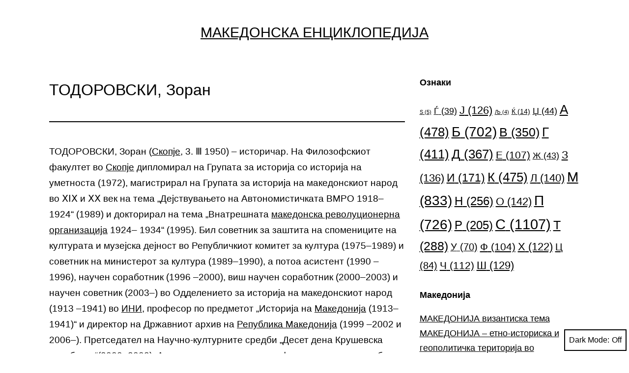

--- FILE ---
content_type: text/html; charset=UTF-8
request_url: https://macedonism.org/%D0%9C%D0%B0%D0%BA%D0%B5%D0%B4%D0%BE%D0%BD%D1%81%D0%BA%D0%B0-%D0%95%D0%BD%D1%86%D0%B8%D0%BA%D0%BB%D0%BE%D0%BF%D0%B5%D0%B4%D0%B8%D1%98%D0%B0/%D1%82%D0%BE%D0%B4%D0%BE%D1%80%D0%BE%D0%B2%D1%81%D0%BA%D0%B8-%D0%B7%D0%BE%D1%80%D0%B0%D0%BD/
body_size: 21993
content:
<!doctype html>
<html lang="mk-MK" class="respect-color-scheme-preference">
<head>
<meta charset="UTF-8" />
<meta name="viewport" content="width=device-width, initial-scale=1" />
<title>ТОДОРОВСКИ, Зоран - Македонска Енциклопедија</title>
<meta name="description" content="Македонска Енциклопедија- ТОДОРОВСКИ, Зоран (Скопје, 3. Ⅲ 1950) – историчар. На Филозофскиот факултет во Скопје дипломирал на Групата за историја со историја на уметноста (1972), магистрирал на Групата за историја на македонскиот народ во ⅩⅠⅩ и ⅩⅩ век на тема „Дејствувањето на Автономистичката ВМРО 1918–1924“ (1989) и докторирал на тема „Внатрешната македонска&hellip; ">
<meta name="robots" content="index, follow">
<meta name="googlebot" content="index, follow, max-snippet:-1, max-image-preview:large, max-video-preview:-1">
<meta name="bingbot" content="index, follow, max-snippet:-1, max-image-preview:large, max-video-preview:-1">
<link rel="canonical" href="https://macedonism.org/Македонска-Енциклопедија/тодоровски-зоран/">
<meta property="og:url" content="https://macedonism.org/Македонска-Енциклопедија/тодоровски-зоран/">
<meta property="og:site_name" content="Македонска Енциклопедија">
<meta property="og:locale" content="mk_MK">
<meta property="og:type" content="article">
<meta property="article:author" content="https://facebook.com/MakedonskaEnciklopedija/">
<meta property="article:publisher" content="https://facebook.com/MakedonskaEnciklopedija/">
<meta property="og:title" content="ТОДОРОВСКИ, Зоран - Македонска Енциклопедија">
<meta property="og:description" content="Македонска Енциклопедија- ТОДОРОВСКИ, Зоран (Скопје, 3. Ⅲ 1950) – историчар. На Филозофскиот факултет во Скопје дипломирал на Групата за историја со историја на уметноста (1972), магистрирал на Групата за историја на македонскиот народ во ⅩⅠⅩ и ⅩⅩ век на тема „Дејствувањето на Автономистичката ВМРО 1918–1924“ (1989) и докторирал на тема „Внатрешната македонска&hellip; ">
<meta property="og:image" content="https://macedonism.org/wp-content/uploads/2023/06/a0d68b12a57e378f8412dd56e10657a0.png">
<meta property="og:image:secure_url" content="https://macedonism.org/wp-content/uploads/2023/06/a0d68b12a57e378f8412dd56e10657a0.png">
<meta property="og:image:width" content="96">
<meta property="og:image:height" content="96">
<meta name="twitter:card" content="summary">
<meta name="twitter:title" content="ТОДОРОВСКИ, Зоран - Македонска Енциклопедија">
<meta name="twitter:description" content="Македонска Енциклопедија- ТОДОРОВСКИ, Зоран (Скопје, 3. Ⅲ 1950) – историчар. На Филозофскиот факултет во Скопје дипломирал на Групата за историја со историја на уметноста (1972), магистрирал на Групата за историја на македонскиот народ во ⅩⅠⅩ и ⅩⅩ век на тема „Дејствувањето на Автономистичката ВМРО 1918–1924“ (1989) и докторирал на тема „Внатрешната македонска&hellip; ">
<link rel='dns-prefetch' href='//www.googletagmanager.com' />
<link rel="alternate" type="application/rss+xml" title="Македонска Енциклопедија &raquo; Фид" href="https://macedonism.org/feed/" />
<link rel="alternate" type="application/rss+xml" title="Македонска Енциклопедија &raquo; фидови за коментари" href="https://macedonism.org/comments/feed/" />
<link rel="alternate" type="application/rss+xml" title="Македонска Енциклопедија &raquo; ТОДОРОВСКИ, Зоран фидови за коментари" href="https://macedonism.org/Македонска-Енциклопедија/%d1%82%d0%be%d0%b4%d0%be%d1%80%d0%be%d0%b2%d1%81%d0%ba%d0%b8-%d0%b7%d0%be%d1%80%d0%b0%d0%bd/feed/" />
<!-- <link rel='stylesheet' id='wp-block-library-css' href='https://macedonism.org/wp-includes/css/dist/block-library/style.min.css?ver=6.2.2' media='all' /> -->
<link rel="stylesheet" type="text/css" href="//macedonism.org/wp-content/cache/wpfc-minified/qsji7r3h/c886h.css" media="all"/>
<style id='wp-block-library-theme-inline-css'>
.wp-block-audio figcaption{color:#555;font-size:13px;text-align:center}.is-dark-theme .wp-block-audio figcaption{color:hsla(0,0%,100%,.65)}.wp-block-audio{margin:0 0 1em}.wp-block-code{border:1px solid #ccc;border-radius:4px;font-family:Menlo,Consolas,monaco,monospace;padding:.8em 1em}.wp-block-embed figcaption{color:#555;font-size:13px;text-align:center}.is-dark-theme .wp-block-embed figcaption{color:hsla(0,0%,100%,.65)}.wp-block-embed{margin:0 0 1em}.blocks-gallery-caption{color:#555;font-size:13px;text-align:center}.is-dark-theme .blocks-gallery-caption{color:hsla(0,0%,100%,.65)}.wp-block-image figcaption{color:#555;font-size:13px;text-align:center}.is-dark-theme .wp-block-image figcaption{color:hsla(0,0%,100%,.65)}.wp-block-image{margin:0 0 1em}.wp-block-pullquote{border-bottom:4px solid;border-top:4px solid;color:currentColor;margin-bottom:1.75em}.wp-block-pullquote cite,.wp-block-pullquote footer,.wp-block-pullquote__citation{color:currentColor;font-size:.8125em;font-style:normal;text-transform:uppercase}.wp-block-quote{border-left:.25em solid;margin:0 0 1.75em;padding-left:1em}.wp-block-quote cite,.wp-block-quote footer{color:currentColor;font-size:.8125em;font-style:normal;position:relative}.wp-block-quote.has-text-align-right{border-left:none;border-right:.25em solid;padding-left:0;padding-right:1em}.wp-block-quote.has-text-align-center{border:none;padding-left:0}.wp-block-quote.is-large,.wp-block-quote.is-style-large,.wp-block-quote.is-style-plain{border:none}.wp-block-search .wp-block-search__label{font-weight:700}.wp-block-search__button{border:1px solid #ccc;padding:.375em .625em}:where(.wp-block-group.has-background){padding:1.25em 2.375em}.wp-block-separator.has-css-opacity{opacity:.4}.wp-block-separator{border:none;border-bottom:2px solid;margin-left:auto;margin-right:auto}.wp-block-separator.has-alpha-channel-opacity{opacity:1}.wp-block-separator:not(.is-style-wide):not(.is-style-dots){width:100px}.wp-block-separator.has-background:not(.is-style-dots){border-bottom:none;height:1px}.wp-block-separator.has-background:not(.is-style-wide):not(.is-style-dots){height:2px}.wp-block-table{margin:0 0 1em}.wp-block-table td,.wp-block-table th{word-break:normal}.wp-block-table figcaption{color:#555;font-size:13px;text-align:center}.is-dark-theme .wp-block-table figcaption{color:hsla(0,0%,100%,.65)}.wp-block-video figcaption{color:#555;font-size:13px;text-align:center}.is-dark-theme .wp-block-video figcaption{color:hsla(0,0%,100%,.65)}.wp-block-video{margin:0 0 1em}.wp-block-template-part.has-background{margin-bottom:0;margin-top:0;padding:1.25em 2.375em}
</style>
<!-- <link rel='stylesheet' id='classic-theme-styles-css' href='https://macedonism.org/wp-includes/css/classic-themes.min.css?ver=6.2.2' media='all' /> -->
<link rel="stylesheet" type="text/css" href="//macedonism.org/wp-content/cache/wpfc-minified/33ddrgv6/c886h.css" media="all"/>
<style id='global-styles-inline-css'>
body{--wp--preset--color--black: #000000;--wp--preset--color--cyan-bluish-gray: #abb8c3;--wp--preset--color--white: #FFFFFF;--wp--preset--color--pale-pink: #f78da7;--wp--preset--color--vivid-red: #cf2e2e;--wp--preset--color--luminous-vivid-orange: #ff6900;--wp--preset--color--luminous-vivid-amber: #fcb900;--wp--preset--color--light-green-cyan: #7bdcb5;--wp--preset--color--vivid-green-cyan: #00d084;--wp--preset--color--pale-cyan-blue: #8ed1fc;--wp--preset--color--vivid-cyan-blue: #0693e3;--wp--preset--color--vivid-purple: #9b51e0;--wp--preset--color--dark-gray: #28303D;--wp--preset--color--gray: #39414D;--wp--preset--color--green: #D1E4DD;--wp--preset--color--blue: #D1DFE4;--wp--preset--color--purple: #D1D1E4;--wp--preset--color--red: #E4D1D1;--wp--preset--color--orange: #E4DAD1;--wp--preset--color--yellow: #EEEADD;--wp--preset--gradient--vivid-cyan-blue-to-vivid-purple: linear-gradient(135deg,rgba(6,147,227,1) 0%,rgb(155,81,224) 100%);--wp--preset--gradient--light-green-cyan-to-vivid-green-cyan: linear-gradient(135deg,rgb(122,220,180) 0%,rgb(0,208,130) 100%);--wp--preset--gradient--luminous-vivid-amber-to-luminous-vivid-orange: linear-gradient(135deg,rgba(252,185,0,1) 0%,rgba(255,105,0,1) 100%);--wp--preset--gradient--luminous-vivid-orange-to-vivid-red: linear-gradient(135deg,rgba(255,105,0,1) 0%,rgb(207,46,46) 100%);--wp--preset--gradient--very-light-gray-to-cyan-bluish-gray: linear-gradient(135deg,rgb(238,238,238) 0%,rgb(169,184,195) 100%);--wp--preset--gradient--cool-to-warm-spectrum: linear-gradient(135deg,rgb(74,234,220) 0%,rgb(151,120,209) 20%,rgb(207,42,186) 40%,rgb(238,44,130) 60%,rgb(251,105,98) 80%,rgb(254,248,76) 100%);--wp--preset--gradient--blush-light-purple: linear-gradient(135deg,rgb(255,206,236) 0%,rgb(152,150,240) 100%);--wp--preset--gradient--blush-bordeaux: linear-gradient(135deg,rgb(254,205,165) 0%,rgb(254,45,45) 50%,rgb(107,0,62) 100%);--wp--preset--gradient--luminous-dusk: linear-gradient(135deg,rgb(255,203,112) 0%,rgb(199,81,192) 50%,rgb(65,88,208) 100%);--wp--preset--gradient--pale-ocean: linear-gradient(135deg,rgb(255,245,203) 0%,rgb(182,227,212) 50%,rgb(51,167,181) 100%);--wp--preset--gradient--electric-grass: linear-gradient(135deg,rgb(202,248,128) 0%,rgb(113,206,126) 100%);--wp--preset--gradient--midnight: linear-gradient(135deg,rgb(2,3,129) 0%,rgb(40,116,252) 100%);--wp--preset--gradient--purple-to-yellow: linear-gradient(160deg, #D1D1E4 0%, #EEEADD 100%);--wp--preset--gradient--yellow-to-purple: linear-gradient(160deg, #EEEADD 0%, #D1D1E4 100%);--wp--preset--gradient--green-to-yellow: linear-gradient(160deg, #D1E4DD 0%, #EEEADD 100%);--wp--preset--gradient--yellow-to-green: linear-gradient(160deg, #EEEADD 0%, #D1E4DD 100%);--wp--preset--gradient--red-to-yellow: linear-gradient(160deg, #E4D1D1 0%, #EEEADD 100%);--wp--preset--gradient--yellow-to-red: linear-gradient(160deg, #EEEADD 0%, #E4D1D1 100%);--wp--preset--gradient--purple-to-red: linear-gradient(160deg, #D1D1E4 0%, #E4D1D1 100%);--wp--preset--gradient--red-to-purple: linear-gradient(160deg, #E4D1D1 0%, #D1D1E4 100%);--wp--preset--duotone--dark-grayscale: url('#wp-duotone-dark-grayscale');--wp--preset--duotone--grayscale: url('#wp-duotone-grayscale');--wp--preset--duotone--purple-yellow: url('#wp-duotone-purple-yellow');--wp--preset--duotone--blue-red: url('#wp-duotone-blue-red');--wp--preset--duotone--midnight: url('#wp-duotone-midnight');--wp--preset--duotone--magenta-yellow: url('#wp-duotone-magenta-yellow');--wp--preset--duotone--purple-green: url('#wp-duotone-purple-green');--wp--preset--duotone--blue-orange: url('#wp-duotone-blue-orange');--wp--preset--font-size--small: 18px;--wp--preset--font-size--medium: 20px;--wp--preset--font-size--large: 24px;--wp--preset--font-size--x-large: 42px;--wp--preset--font-size--extra-small: 16px;--wp--preset--font-size--normal: 20px;--wp--preset--font-size--extra-large: 40px;--wp--preset--font-size--huge: 96px;--wp--preset--font-size--gigantic: 144px;--wp--preset--spacing--20: 0.44rem;--wp--preset--spacing--30: 0.67rem;--wp--preset--spacing--40: 1rem;--wp--preset--spacing--50: 1.5rem;--wp--preset--spacing--60: 2.25rem;--wp--preset--spacing--70: 3.38rem;--wp--preset--spacing--80: 5.06rem;--wp--preset--shadow--natural: 6px 6px 9px rgba(0, 0, 0, 0.2);--wp--preset--shadow--deep: 12px 12px 50px rgba(0, 0, 0, 0.4);--wp--preset--shadow--sharp: 6px 6px 0px rgba(0, 0, 0, 0.2);--wp--preset--shadow--outlined: 6px 6px 0px -3px rgba(255, 255, 255, 1), 6px 6px rgba(0, 0, 0, 1);--wp--preset--shadow--crisp: 6px 6px 0px rgba(0, 0, 0, 1);}:where(.is-layout-flex){gap: 0.5em;}body .is-layout-flow > .alignleft{float: left;margin-inline-start: 0;margin-inline-end: 2em;}body .is-layout-flow > .alignright{float: right;margin-inline-start: 2em;margin-inline-end: 0;}body .is-layout-flow > .aligncenter{margin-left: auto !important;margin-right: auto !important;}body .is-layout-constrained > .alignleft{float: left;margin-inline-start: 0;margin-inline-end: 2em;}body .is-layout-constrained > .alignright{float: right;margin-inline-start: 2em;margin-inline-end: 0;}body .is-layout-constrained > .aligncenter{margin-left: auto !important;margin-right: auto !important;}body .is-layout-constrained > :where(:not(.alignleft):not(.alignright):not(.alignfull)){max-width: var(--wp--style--global--content-size);margin-left: auto !important;margin-right: auto !important;}body .is-layout-constrained > .alignwide{max-width: var(--wp--style--global--wide-size);}body .is-layout-flex{display: flex;}body .is-layout-flex{flex-wrap: wrap;align-items: center;}body .is-layout-flex > *{margin: 0;}:where(.wp-block-columns.is-layout-flex){gap: 2em;}.has-black-color{color: var(--wp--preset--color--black) !important;}.has-cyan-bluish-gray-color{color: var(--wp--preset--color--cyan-bluish-gray) !important;}.has-white-color{color: var(--wp--preset--color--white) !important;}.has-pale-pink-color{color: var(--wp--preset--color--pale-pink) !important;}.has-vivid-red-color{color: var(--wp--preset--color--vivid-red) !important;}.has-luminous-vivid-orange-color{color: var(--wp--preset--color--luminous-vivid-orange) !important;}.has-luminous-vivid-amber-color{color: var(--wp--preset--color--luminous-vivid-amber) !important;}.has-light-green-cyan-color{color: var(--wp--preset--color--light-green-cyan) !important;}.has-vivid-green-cyan-color{color: var(--wp--preset--color--vivid-green-cyan) !important;}.has-pale-cyan-blue-color{color: var(--wp--preset--color--pale-cyan-blue) !important;}.has-vivid-cyan-blue-color{color: var(--wp--preset--color--vivid-cyan-blue) !important;}.has-vivid-purple-color{color: var(--wp--preset--color--vivid-purple) !important;}.has-black-background-color{background-color: var(--wp--preset--color--black) !important;}.has-cyan-bluish-gray-background-color{background-color: var(--wp--preset--color--cyan-bluish-gray) !important;}.has-white-background-color{background-color: var(--wp--preset--color--white) !important;}.has-pale-pink-background-color{background-color: var(--wp--preset--color--pale-pink) !important;}.has-vivid-red-background-color{background-color: var(--wp--preset--color--vivid-red) !important;}.has-luminous-vivid-orange-background-color{background-color: var(--wp--preset--color--luminous-vivid-orange) !important;}.has-luminous-vivid-amber-background-color{background-color: var(--wp--preset--color--luminous-vivid-amber) !important;}.has-light-green-cyan-background-color{background-color: var(--wp--preset--color--light-green-cyan) !important;}.has-vivid-green-cyan-background-color{background-color: var(--wp--preset--color--vivid-green-cyan) !important;}.has-pale-cyan-blue-background-color{background-color: var(--wp--preset--color--pale-cyan-blue) !important;}.has-vivid-cyan-blue-background-color{background-color: var(--wp--preset--color--vivid-cyan-blue) !important;}.has-vivid-purple-background-color{background-color: var(--wp--preset--color--vivid-purple) !important;}.has-black-border-color{border-color: var(--wp--preset--color--black) !important;}.has-cyan-bluish-gray-border-color{border-color: var(--wp--preset--color--cyan-bluish-gray) !important;}.has-white-border-color{border-color: var(--wp--preset--color--white) !important;}.has-pale-pink-border-color{border-color: var(--wp--preset--color--pale-pink) !important;}.has-vivid-red-border-color{border-color: var(--wp--preset--color--vivid-red) !important;}.has-luminous-vivid-orange-border-color{border-color: var(--wp--preset--color--luminous-vivid-orange) !important;}.has-luminous-vivid-amber-border-color{border-color: var(--wp--preset--color--luminous-vivid-amber) !important;}.has-light-green-cyan-border-color{border-color: var(--wp--preset--color--light-green-cyan) !important;}.has-vivid-green-cyan-border-color{border-color: var(--wp--preset--color--vivid-green-cyan) !important;}.has-pale-cyan-blue-border-color{border-color: var(--wp--preset--color--pale-cyan-blue) !important;}.has-vivid-cyan-blue-border-color{border-color: var(--wp--preset--color--vivid-cyan-blue) !important;}.has-vivid-purple-border-color{border-color: var(--wp--preset--color--vivid-purple) !important;}.has-vivid-cyan-blue-to-vivid-purple-gradient-background{background: var(--wp--preset--gradient--vivid-cyan-blue-to-vivid-purple) !important;}.has-light-green-cyan-to-vivid-green-cyan-gradient-background{background: var(--wp--preset--gradient--light-green-cyan-to-vivid-green-cyan) !important;}.has-luminous-vivid-amber-to-luminous-vivid-orange-gradient-background{background: var(--wp--preset--gradient--luminous-vivid-amber-to-luminous-vivid-orange) !important;}.has-luminous-vivid-orange-to-vivid-red-gradient-background{background: var(--wp--preset--gradient--luminous-vivid-orange-to-vivid-red) !important;}.has-very-light-gray-to-cyan-bluish-gray-gradient-background{background: var(--wp--preset--gradient--very-light-gray-to-cyan-bluish-gray) !important;}.has-cool-to-warm-spectrum-gradient-background{background: var(--wp--preset--gradient--cool-to-warm-spectrum) !important;}.has-blush-light-purple-gradient-background{background: var(--wp--preset--gradient--blush-light-purple) !important;}.has-blush-bordeaux-gradient-background{background: var(--wp--preset--gradient--blush-bordeaux) !important;}.has-luminous-dusk-gradient-background{background: var(--wp--preset--gradient--luminous-dusk) !important;}.has-pale-ocean-gradient-background{background: var(--wp--preset--gradient--pale-ocean) !important;}.has-electric-grass-gradient-background{background: var(--wp--preset--gradient--electric-grass) !important;}.has-midnight-gradient-background{background: var(--wp--preset--gradient--midnight) !important;}.has-small-font-size{font-size: var(--wp--preset--font-size--small) !important;}.has-medium-font-size{font-size: var(--wp--preset--font-size--medium) !important;}.has-large-font-size{font-size: var(--wp--preset--font-size--large) !important;}.has-x-large-font-size{font-size: var(--wp--preset--font-size--x-large) !important;}
.wp-block-navigation a:where(:not(.wp-element-button)){color: inherit;}
:where(.wp-block-columns.is-layout-flex){gap: 2em;}
.wp-block-pullquote{font-size: 1.5em;line-height: 1.6;}
</style>
<!-- <link rel='stylesheet' id='wpg-main-style-css' href='https://macedonism.org/wp-content/plugins/wp_glossary/assets/css/style.css?ver=6.2.2' media='all' /> -->
<!-- <link rel='stylesheet' id='wpg-tooltipster-style-css' href='https://macedonism.org/wp-content/plugins/wp_glossary/assets/css/tooltipster/tooltipster.css?ver=6.2.2' media='all' /> -->
<!-- <link rel='stylesheet' id='wpg-tooltipster-punk-style-css' href='https://macedonism.org/wp-content/plugins/wp_glossary/assets/css/tooltipster/themes/tooltipster-punk.css?ver=6.2.2' media='all' /> -->
<!-- <link rel='stylesheet' id='twenty-twenty-one-style-css' href='https://macedonism.org/wp-content/themes/twentytwentyone/style.css?ver=1.0.0' media='all' /> -->
<link rel="stylesheet" type="text/css" href="//macedonism.org/wp-content/cache/wpfc-minified/e3n3miug/c886h.css" media="all"/>
<style id='twenty-twenty-one-style-inline-css'>
body,input,textarea,button,.button,.faux-button,.wp-block-button__link,.wp-block-file__button,.has-drop-cap:not(:focus)::first-letter,.entry-content .wp-block-archives,.entry-content .wp-block-categories,.entry-content .wp-block-cover-image,.entry-content .wp-block-latest-comments,.entry-content .wp-block-latest-posts,.entry-content .wp-block-pullquote,.entry-content .wp-block-quote.is-large,.entry-content .wp-block-quote.is-style-large,.entry-content .wp-block-archives *,.entry-content .wp-block-categories *,.entry-content .wp-block-latest-posts *,.entry-content .wp-block-latest-comments *,.entry-content p,.entry-content ol,.entry-content ul,.entry-content dl,.entry-content dt,.entry-content cite,.entry-content figcaption,.entry-content .wp-caption-text,.comment-content p,.comment-content ol,.comment-content ul,.comment-content dl,.comment-content dt,.comment-content cite,.comment-content figcaption,.comment-content .wp-caption-text,.widget_text p,.widget_text ol,.widget_text ul,.widget_text dl,.widget_text dt,.widget-content .rssSummary,.widget-content cite,.widget-content figcaption,.widget-content .wp-caption-text { font-family: 'Helvetica Neue',Helvetica,'Segoe UI',Arial,sans-serif; }
:root{--global--color-background: #ffffff;--global--color-primary: #000;--global--color-secondary: #000;--button--color-background: #000;--button--color-text-hover: #000;}
</style>
<!-- <link rel='stylesheet' id='twenty-twenty-one-print-style-css' href='https://macedonism.org/wp-content/themes/twentytwentyone/assets/css/print.css?ver=1.0.0' media='print' /> -->
<link rel="stylesheet" type="text/css" href="//macedonism.org/wp-content/cache/wpfc-minified/7uecg7ud/c886h.css" media="print"/>
<!-- <link rel='stylesheet' id='tt1-dark-mode-css' href='https://macedonism.org/wp-content/themes/twentytwentyone/assets/css/style-dark-mode.css?ver=1.0.0' media='all' /> -->
<link rel="stylesheet" type="text/css" href="//macedonism.org/wp-content/cache/wpfc-minified/9me0m6kh/c886h.css" media="all"/>
<script src='//macedonism.org/wp-content/cache/wpfc-minified/jnnw7tg2/c886i.js' type="text/javascript"></script>
<!-- <script src='https://macedonism.org/wp-includes/js/jquery/jquery.min.js?ver=3.6.4' id='jquery-core-js'></script> -->
<!-- <script src='https://macedonism.org/wp-includes/js/jquery/jquery-migrate.min.js?ver=3.4.0' id='jquery-migrate-js'></script> -->
<!-- <script src='https://macedonism.org/wp-content/plugins/wp_glossary/assets/js/mixitup.min.js?ver=6.2.2' id='wpg-mixitup-script-js'></script> -->
<!-- <script src='https://macedonism.org/wp-content/plugins/wp_glossary/assets/js/jquery.tooltipster.min.js?ver=6.2.2' id='wpg-tooltipster-script-js'></script> -->
<script id='wpg-main-script-js-extra'>
var wpg = {"animation":"1","is_tooltip":"1","tooltip_theme":"punk","tooltip_animation":"fade","tooltip_position":"top","tooltip_is_arrow":"1","tooltip_min_width":"250","tooltip_max_width":"500","tooltip_speed":"350","tooltip_delay":"200","tooltip_is_touch_devices":"1"};
</script>
<script src='//macedonism.org/wp-content/cache/wpfc-minified/qtljo2at/c886i.js' type="text/javascript"></script>
<!-- <script src='https://macedonism.org/wp-content/plugins/wp_glossary/assets/js/scripts.js?ver=6.2.2' id='wpg-main-script-js'></script> -->
<!-- Google Analytics snippet added by Site Kit -->
<script src='https://www.googletagmanager.com/gtag/js?id=G-N3BESKRYJ1' id='google_gtagjs-js' async></script>
<script id='google_gtagjs-js-after'>
window.dataLayer = window.dataLayer || [];function gtag(){dataLayer.push(arguments);}
gtag('set', 'linker', {"domains":["macedonism.org"]} );
gtag("js", new Date());
gtag("set", "developer_id.dZTNiMT", true);
gtag("config", "G-N3BESKRYJ1");
</script>
<!-- End Google Analytics snippet added by Site Kit -->
<link rel="https://api.w.org/" href="https://macedonism.org/wp-json/" /><link rel="EditURI" type="application/rsd+xml" title="RSD" href="https://macedonism.org/xmlrpc.php?rsd" />
<link rel="wlwmanifest" type="application/wlwmanifest+xml" href="https://macedonism.org/wp-includes/wlwmanifest.xml" />
<meta name="generator" content="WordPress 6.2.2" />
<link rel='shortlink' href='https://macedonism.org/?p=6963' />
<link rel="alternate" type="application/json+oembed" href="https://macedonism.org/wp-json/oembed/1.0/embed?url=https%3A%2F%2Fmacedonism.org%2F%D0%9C%D0%B0%D0%BA%D0%B5%D0%B4%D0%BE%D0%BD%D1%81%D0%BA%D0%B0-%D0%95%D0%BD%D1%86%D0%B8%D0%BA%D0%BB%D0%BE%D0%BF%D0%B5%D0%B4%D0%B8%D1%98%D0%B0%2F%25d1%2582%25d0%25be%25d0%25b4%25d0%25be%25d1%2580%25d0%25be%25d0%25b2%25d1%2581%25d0%25ba%25d0%25b8-%25d0%25b7%25d0%25be%25d1%2580%25d0%25b0%25d0%25bd%2F" />
<link rel="alternate" type="text/xml+oembed" href="https://macedonism.org/wp-json/oembed/1.0/embed?url=https%3A%2F%2Fmacedonism.org%2F%D0%9C%D0%B0%D0%BA%D0%B5%D0%B4%D0%BE%D0%BD%D1%81%D0%BA%D0%B0-%D0%95%D0%BD%D1%86%D0%B8%D0%BA%D0%BB%D0%BE%D0%BF%D0%B5%D0%B4%D0%B8%D1%98%D0%B0%2F%25d1%2582%25d0%25be%25d0%25b4%25d0%25be%25d1%2580%25d0%25be%25d0%25b2%25d1%2581%25d0%25ba%25d0%25b8-%25d0%25b7%25d0%25be%25d1%2580%25d0%25b0%25d0%25bd%2F&#038;format=xml" />
<meta name="generator" content="Site Kit by Google 1.105.0" /><!--Customizer CSS-->
<style type="text/css">
#masthead-wrapper, .site-header {
border-bottom-style: solid;
border-bottom-width: 0;
}
body { font-size:1.2rem; }#content-wrapper>#sidebar {
display: block;
margin-top: 0;
}
@media (min-width: 482px) {
#content-wrapper {
display: flex;
}
#content-wrapper>#content {
width: 67%;
}
#content-wrapper>#sidebar {
width: 33%;
padding: 0 0 0 30px;
}
}
@media only screen and (min-width: 482px) {
:root {
--responsive--aligndefault-width: calc(100vw - 4 * var(--global--spacing-horizontal));
}
}
@media only screen and (min-width: 822px) {
:root {
--responsive--aligndefault-width: calc(100vw - 8 * var(--global--spacing-horizontal));
}
}
@media only screen and (min-width: 822px) {
.post-thumbnail,
.entry-content .wp-audio-shortcode,
.entry-content > *:not(.alignwide):not(.alignfull):not(.alignleft):not(.alignright):not(.wp-block-separator):not(.woocommerce),
*[class*=inner-container] > *:not(.entry-content):not(.alignwide):not(.alignfull):not(.alignleft):not(.alignright):not(.wp-block-separator):not(.woocommerce),
.default-max-width,
.wp-block-search,
hr.wp-block-separator:not(.is-style-dots):not(.alignwide),
.entry-content > .alignleft,
.entry-content > .alignright,
.author-bio,
.search-form {
max-width: calc(100vw - 200px);
}
.author-bio.show-avatars .author-bio-content {
max-width: calc(100vw - 290px);
}
.entry-content > .alignleft,
.entry-content > .alignright {
margin-right: 100px;
}
.entry-content > .alignleft,
.entry-content > .alignright {
max-width: calc(50% - 100px);
}
}
@media only screen and (min-width: 822px) {
:root {
--responsive--alignwide-width: calc(100vw - 8 * var(--global--spacing-horizontal));
}
}
@media only screen and (min-width: 822px) {
.widget-area,
.pagination,
.comments-pagination,
.post-navigation,
.site-footer,
.site-header,
.alignwide,
.wide-max-width,
.wp-block-pullquote.alignwide > p,
.wp-block-pullquote.alignwide blockquote,
hr.wp-block-separator:not(.is-style-dots).alignwide {
max-width: calc(100vw - 200px);
}
.entry-header .post-thumbnail,
.singular .post-thumbnail,
.alignfull [class*=inner-container] > .alignwide,
.alignwide [class*=inner-container] > .alignwide,
.entry-header .post-thumbnail,
.singular .post-thumbnail,
.alignfull [class*=inner-container] > .alignwide,
.alignwide [class*=inner-container] > .alignwide {
width: calc(100vw - 200px);
}
}
@media only screen and (min-width: 482px) {
.site-header {
max-width: calc(100vw -  38px);
}
}
.site-header {
padding-top: 13.8px;
}
@media only screen and (min-width: 482px) {
.site-header {
padding-top: 24.4px;
}
}
@media only screen and (min-width: 822px) {
.site-header {
padding-top: 44px;
}
}
.site-header {
padding-bottom: 24px;
}
@media only screen and (min-width: 482px) {
.site-header {
padding-bottom: 16px;
}
}
@media only screen and (min-width: 822px) {
.site-header {
padding-bottom: 36px;
}
}
.site a:focus:not(.wp-block-button__link):not(.wp-block-file__button) img { outline:none; }.site-header .site-logo .custom-logo {
max-width: 100px;
max-height: none;
width: 100%;
}
@media only screen and (max-width: 481px) {
.site-header.has-logo:not(.has-title-and-tagline).has-menu .site-logo img {
width: auto;
}
}
.site-header > .site-logo { border-bottom-width:0px; }@media screen and (max-width: 481px) {
.site-branding, .site-header:not(.has-logo).has-title-and-tagline .site-branding {
width: 100%;
max-width: none;
}
}
.site-branding .site-title { text-align: center; }.site-title {
font-size: 1.8rem;
}
.site-title, .site-title a { font-weight: 400; }.site-branding .site-description { text-align: center; }.site-header { border-bottom-style: dotted; }#site-navigation.primary-navigation {
max-width: var(--responsive--alignwide-width);
margin-right: auto;
}
.menu-button-container #primary-mobile-menu:focus, .primary-navigation > div > .menu-wrapper .sub-menu-toggle:focus {
outline-color: transparent;
}
@media only screen and (max-width: 481px) {
.primary-navigation {
margin-left: auto;
margin-right: auto;
}
body:not(.primary-navigation-open) .site-header.has-logo.has-title-and-tagline .menu-button-container #primary-mobile-menu {
margin-right: 0;
}
}
@media only screen and (min-width: 482px) {
.primary-navigation {
margin-left: auto;
margin-right: auto;
}
body:not(.primary-navigation-open) .site-header.has-logo.has-title-and-tagline .menu-button-container #primary-mobile-menu {
margin-right: 0;
}
.primary-navigation > div > .menu-wrapper {
justify-content: center;
}
}
.primary-navigation > .primary-menu-container, .primary-navigation-open .primary-navigation > .primary-menu-container {
border-width: 0px;
}
.site-main { padding-top:10px ; }.singular .entry-title, .blog .page-title, .error404 .page-title { font-size:2rem; }.entry-title, h1.entry-title, .page-title, h1.page-title { font-weight: 200; }.singular .entry-header, .singular .has-post-thumbnail .entry-header, .page-header { padding-bottom:46px ; }.singular .entry-header, .page-header { border-bottom-width:2px; }.singular .entry-header, .page-header { margin-bottom:44px; }.archive .page-title, .search .page-title { font-size:2.6rem; }.entry-title {
font-size: 1.845rem;
}
@media only screen and (min-width: 652px) {
.entry-title {
font-size: 2.05rem;
}
}
.single .site-main > article > .entry-footer { border-top-width:1px; }.comments-title, .comment-reply-title {
font-size: 1.7625rem;
}
@media only screen and (min-width: 652px) {
.comments-title, .comment-reply-title {
font-size: 2.35rem;
}
}
.widget-area, .no-widgets .site-footer {
margin-top: 125px;
}
@media only screen and (max-width: 481px) {
.widget-area {
margin-top: 63px;
}
}
@media only screen and (min-width: 822px) {
.site-footer {
max-width: min(calc(100vw - 8 * var(--global--spacing-horizontal)), 1404px);
}
}
@media only screen and (min-width: 822px) and (max-width: 1604px) {
.site-footer {
max-width: calc(100vw - 200px);
}
}
@media only screen and (min-width: 1605px) {
.site-footer {
max-width: 1404px;
}
}
.site-footer>.site-info { border-top-width:1px; }.powered-by { display:none; }</style> 
<!--/Customizer CSS-->
<style type="text/css">
.wpg-list-block h3 {
background-color:#f4f4f4;
color:#777777;
;
}
.tooltipster-base a {
color:#ffffff;
}
</style><link rel="pingback" href="https://macedonism.org/xmlrpc.php"><style id="custom-background-css">
body.custom-background { background-color: #ffffff; }
</style>
<link rel="icon" href="https://macedonism.org/wp-content/uploads/2023/06/a0d68b12a57e378f8412dd56e10657a0.png" sizes="32x32" />
<link rel="icon" href="https://macedonism.org/wp-content/uploads/2023/06/a0d68b12a57e378f8412dd56e10657a0.png" sizes="192x192" />
<link rel="apple-touch-icon" href="https://macedonism.org/wp-content/uploads/2023/06/a0d68b12a57e378f8412dd56e10657a0.png" />
<meta name="msapplication-TileImage" content="https://macedonism.org/wp-content/uploads/2023/06/a0d68b12a57e378f8412dd56e10657a0.png" />
</head>
<body class="glossary-template-default single single-glossary postid-6963 custom-background wp-embed-responsive is-light-theme has-background-white no-js singular">
<svg xmlns="http://www.w3.org/2000/svg" viewBox="0 0 0 0" width="0" height="0" focusable="false" role="none" style="visibility: hidden; position: absolute; left: -9999px; overflow: hidden;" ><defs><filter id="wp-duotone-dark-grayscale"><feColorMatrix color-interpolation-filters="sRGB" type="matrix" values=" .299 .587 .114 0 0 .299 .587 .114 0 0 .299 .587 .114 0 0 .299 .587 .114 0 0 " /><feComponentTransfer color-interpolation-filters="sRGB" ><feFuncR type="table" tableValues="0 0.49803921568627" /><feFuncG type="table" tableValues="0 0.49803921568627" /><feFuncB type="table" tableValues="0 0.49803921568627" /><feFuncA type="table" tableValues="1 1" /></feComponentTransfer><feComposite in2="SourceGraphic" operator="in" /></filter></defs></svg><svg xmlns="http://www.w3.org/2000/svg" viewBox="0 0 0 0" width="0" height="0" focusable="false" role="none" style="visibility: hidden; position: absolute; left: -9999px; overflow: hidden;" ><defs><filter id="wp-duotone-grayscale"><feColorMatrix color-interpolation-filters="sRGB" type="matrix" values=" .299 .587 .114 0 0 .299 .587 .114 0 0 .299 .587 .114 0 0 .299 .587 .114 0 0 " /><feComponentTransfer color-interpolation-filters="sRGB" ><feFuncR type="table" tableValues="0 1" /><feFuncG type="table" tableValues="0 1" /><feFuncB type="table" tableValues="0 1" /><feFuncA type="table" tableValues="1 1" /></feComponentTransfer><feComposite in2="SourceGraphic" operator="in" /></filter></defs></svg><svg xmlns="http://www.w3.org/2000/svg" viewBox="0 0 0 0" width="0" height="0" focusable="false" role="none" style="visibility: hidden; position: absolute; left: -9999px; overflow: hidden;" ><defs><filter id="wp-duotone-purple-yellow"><feColorMatrix color-interpolation-filters="sRGB" type="matrix" values=" .299 .587 .114 0 0 .299 .587 .114 0 0 .299 .587 .114 0 0 .299 .587 .114 0 0 " /><feComponentTransfer color-interpolation-filters="sRGB" ><feFuncR type="table" tableValues="0.54901960784314 0.98823529411765" /><feFuncG type="table" tableValues="0 1" /><feFuncB type="table" tableValues="0.71764705882353 0.25490196078431" /><feFuncA type="table" tableValues="1 1" /></feComponentTransfer><feComposite in2="SourceGraphic" operator="in" /></filter></defs></svg><svg xmlns="http://www.w3.org/2000/svg" viewBox="0 0 0 0" width="0" height="0" focusable="false" role="none" style="visibility: hidden; position: absolute; left: -9999px; overflow: hidden;" ><defs><filter id="wp-duotone-blue-red"><feColorMatrix color-interpolation-filters="sRGB" type="matrix" values=" .299 .587 .114 0 0 .299 .587 .114 0 0 .299 .587 .114 0 0 .299 .587 .114 0 0 " /><feComponentTransfer color-interpolation-filters="sRGB" ><feFuncR type="table" tableValues="0 1" /><feFuncG type="table" tableValues="0 0.27843137254902" /><feFuncB type="table" tableValues="0.5921568627451 0.27843137254902" /><feFuncA type="table" tableValues="1 1" /></feComponentTransfer><feComposite in2="SourceGraphic" operator="in" /></filter></defs></svg><svg xmlns="http://www.w3.org/2000/svg" viewBox="0 0 0 0" width="0" height="0" focusable="false" role="none" style="visibility: hidden; position: absolute; left: -9999px; overflow: hidden;" ><defs><filter id="wp-duotone-midnight"><feColorMatrix color-interpolation-filters="sRGB" type="matrix" values=" .299 .587 .114 0 0 .299 .587 .114 0 0 .299 .587 .114 0 0 .299 .587 .114 0 0 " /><feComponentTransfer color-interpolation-filters="sRGB" ><feFuncR type="table" tableValues="0 0" /><feFuncG type="table" tableValues="0 0.64705882352941" /><feFuncB type="table" tableValues="0 1" /><feFuncA type="table" tableValues="1 1" /></feComponentTransfer><feComposite in2="SourceGraphic" operator="in" /></filter></defs></svg><svg xmlns="http://www.w3.org/2000/svg" viewBox="0 0 0 0" width="0" height="0" focusable="false" role="none" style="visibility: hidden; position: absolute; left: -9999px; overflow: hidden;" ><defs><filter id="wp-duotone-magenta-yellow"><feColorMatrix color-interpolation-filters="sRGB" type="matrix" values=" .299 .587 .114 0 0 .299 .587 .114 0 0 .299 .587 .114 0 0 .299 .587 .114 0 0 " /><feComponentTransfer color-interpolation-filters="sRGB" ><feFuncR type="table" tableValues="0.78039215686275 1" /><feFuncG type="table" tableValues="0 0.94901960784314" /><feFuncB type="table" tableValues="0.35294117647059 0.47058823529412" /><feFuncA type="table" tableValues="1 1" /></feComponentTransfer><feComposite in2="SourceGraphic" operator="in" /></filter></defs></svg><svg xmlns="http://www.w3.org/2000/svg" viewBox="0 0 0 0" width="0" height="0" focusable="false" role="none" style="visibility: hidden; position: absolute; left: -9999px; overflow: hidden;" ><defs><filter id="wp-duotone-purple-green"><feColorMatrix color-interpolation-filters="sRGB" type="matrix" values=" .299 .587 .114 0 0 .299 .587 .114 0 0 .299 .587 .114 0 0 .299 .587 .114 0 0 " /><feComponentTransfer color-interpolation-filters="sRGB" ><feFuncR type="table" tableValues="0.65098039215686 0.40392156862745" /><feFuncG type="table" tableValues="0 1" /><feFuncB type="table" tableValues="0.44705882352941 0.4" /><feFuncA type="table" tableValues="1 1" /></feComponentTransfer><feComposite in2="SourceGraphic" operator="in" /></filter></defs></svg><svg xmlns="http://www.w3.org/2000/svg" viewBox="0 0 0 0" width="0" height="0" focusable="false" role="none" style="visibility: hidden; position: absolute; left: -9999px; overflow: hidden;" ><defs><filter id="wp-duotone-blue-orange"><feColorMatrix color-interpolation-filters="sRGB" type="matrix" values=" .299 .587 .114 0 0 .299 .587 .114 0 0 .299 .587 .114 0 0 .299 .587 .114 0 0 " /><feComponentTransfer color-interpolation-filters="sRGB" ><feFuncR type="table" tableValues="0.098039215686275 1" /><feFuncG type="table" tableValues="0 0.66274509803922" /><feFuncB type="table" tableValues="0.84705882352941 0.41960784313725" /><feFuncA type="table" tableValues="1 1" /></feComponentTransfer><feComposite in2="SourceGraphic" operator="in" /></filter></defs></svg><div id="page" class="site">
<a class="skip-link screen-reader-text" href="#content">
Skip to content	</a>
<header id="masthead" class="site-header has-title-and-tagline">
<div class="site-branding">
<p class="site-title"><a href="https://macedonism.org/">Македонска Енциклопедија</a></p>
</div><!-- .site-branding -->
</header><!-- #masthead -->
<div id="content" class="site-content">
<div id="primary" class="content-area">
<main id="main" class="site-main">
<article id="post-6963" class="post-6963 glossary type-glossary status-publish hentry glossary_cat-7 glossary_tag-30 entry">
<header class="entry-header alignwide">
<h1 class="entry-title">ТОДОРОВСКИ, Зоран</h1>			</header><!-- .entry-header -->
<div class="entry-content">
<p>&#1058;&#1054;&#1044;&#1054;&#1056;&#1054;&#1042;&#1057;&#1050;&#1048;, &#1047;&#1086;&#1088;&#1072;&#1085; (<a class="wpg-linkify wpg-tooltip" title='&lt;div class="wpg-tooltip-content"&gt;&#x421;&#x41A;&#x41E;&#x41F;&#x408;&#x415; &#x2013; &#x433;&#x43B;&#x430;&#x432;&#x435;&#x43D; &#x438; &#x43D;&#x430;&#x458;&#x433;&#x43E;&#x43B;&#x435;&#x43C; &#x433;&#x440;&#x430;&#x434; &#x432;&#x43E; &#x420;&#x41C;, &#x441;&#x43E; 467.257 &#x436;. (2002). &#x421;&#x435; &#x43D;&#x430;&#x43E;&#x453;&#x430; &#x432;&#x43E; &#x421;&#x43A;&#x43E;&#x43F;&#x441;&#x43A;&#x430;&#x442;&#x430; &#x41A;&#x43E;&#x442;&#x43B;&#x438;&#x43D;&#x430;, &#x43E;&#x434; &#x434;&#x432;&#x435;&#x442;&#x435; &#x441;&#x442;&#x440;&#x430;&#x43D;&#x438; &#x43D;&#x430; &#x440;. &#x412;&#x430;&#x440;&#x434;&#x430;&#x440;, &#x43D;&#x430; &#x43D;&#x430;&#x434;&#x43C;&#x43E;&#x440;&#x441;&#x43A;&#x430; &#x432;&#x438;&#x441;&#x43E;&#x447;&#x438;&#x43D;&#x430; &#x43F;&#x43E;&#x43C;&#x435;&#x453;&#x443; 220 &#x438; 400 &#x43C;. &#x417;&#x430;&#x444;&#x430;&#x45C;&#x430; &#x43F;&#x43E;&#x432;&#x440;&#x448;&#x438;&#x43D;&#x430; &#x43E;&#x434; 7.820 &#x445;&#x430;. &#x421;&#x442;&#x430;&#x440;&#x43E; &#x421;&#x43A;&#x43E;&#x43F;&#x458;&#x435; &#x433;&#x440;&#x430;&#x432;&#x443;&#x440;&#x430; &#x418;&#x43C;&#x430; &#x43C;&#x43D;&#x43E;&#x433;&#x443; &#x43F;&#x43E;&#x432;&#x43E;&#x43B;&#x43D;&#x430; &#x441;&#x43E;&#x43E;&#x431;&#x440;&#x430;&#x45C;&#x430;&#x458;&#x43D;&#x43E;-&#x433;&#x435;&#x43E;&#x433;&#x440;&#x430;&#x444;&#x441;&#x43A;&#x430; &#x43F;&#x43E;&#x43B;&#x43E;&#x436;&#x431;&#x430;. &#x422;&#x43E;&#x458; &#x435; &#x433;&#x440;&#x430;&#x432;&#x438;&#x442;&#x430;&#x446;&#x438;&#x441;&#x43A;&#x438; &#x446;&#x435;&#x43D;&#x442;&#x430;&#x440; &#x43D;&#x430; &#x446;&#x435;&#x43B;&#x430;&#x442;&#x430; &#x434;&#x440;&#x436;&#x430;&#x432;&#x430;. &#x41E;&#x434; &#x43D;&#x435;&#x433;&#x43E; &#x432;&#x43E;&#x434;&#x430;&#x442; &#x441;&#x43E;&#x432;&#x440;&#x435;&#x43C;&#x435;&#x43D;&#x438; &#x43F;&#x430;&#x442;&#x438;&#x448;&#x442;&#x430; &#x432;&#x43E; &#x43F;&#x43E;&#x432;&#x435;&#x45C;&#x435; &#x43F;&#x440;&#x430;&#x432;&#x446;&#x438;, &#x43A;&#x430;&#x43A;&#x43E;:&lt;p class="wpg-read-more"&gt;&lt;a href="https://macedonism.org/&#x41C;&#x430;&#x43A;&#x435;&#x434;&#x43E;&#x43D;&#x441;&#x43A;&#x430;-&#x415;&#x43D;&#x446;&#x438;&#x43A;&#x43B;&#x43E;&#x43F;&#x435;&#x434;&#x438;&#x458;&#x430;/%d1%81%d0%ba%d0%be%d0%bf%d1%98%d0%b5/"&gt;&#x41F;&#x440;&#x43E;&#x447;&#x438;&#x442;&#x430;&#x458; --&gt;&lt;/a&gt;&lt;p&gt;&lt;/div&gt;' href="https://macedonism.org/&#x41C;&#x430;&#x43A;&#x435;&#x434;&#x43E;&#x43D;&#x441;&#x43A;&#x430;-&#x415;&#x43D;&#x446;&#x438;&#x43A;&#x43B;&#x43E;&#x43F;&#x435;&#x434;&#x438;&#x458;&#x430;/%d1%81%d0%ba%d0%be%d0%bf%d1%98%d0%b5/">&#x421;&#x43A;&#x43E;&#x43F;&#x458;&#x435;</a>, 3. &#8546; 1950) &ndash; &#1080;&#1089;&#1090;&#1086;&#1088;&#1080;&#1095;&#1072;&#1088;. &#1053;&#1072; &#1060;&#1080;&#1083;&#1086;&#1079;&#1086;&#1092;&#1089;&#1082;&#1080;&#1086;&#1090; &#1092;&#1072;&#1082;&#1091;&#1083;&#1090;&#1077;&#1090; &#1074;&#1086; <a class="wpg-linkify wpg-tooltip" title='&lt;div class="wpg-tooltip-content"&gt;&#x421;&#x41A;&#x41E;&#x41F;&#x408;&#x415; &#x2013; &#x433;&#x43B;&#x430;&#x432;&#x435;&#x43D; &#x438; &#x43D;&#x430;&#x458;&#x433;&#x43E;&#x43B;&#x435;&#x43C; &#x433;&#x440;&#x430;&#x434; &#x432;&#x43E; &#x420;&#x41C;, &#x441;&#x43E; 467.257 &#x436;. (2002). &#x421;&#x435; &#x43D;&#x430;&#x43E;&#x453;&#x430; &#x432;&#x43E; &#x421;&#x43A;&#x43E;&#x43F;&#x441;&#x43A;&#x430;&#x442;&#x430; &#x41A;&#x43E;&#x442;&#x43B;&#x438;&#x43D;&#x430;, &#x43E;&#x434; &#x434;&#x432;&#x435;&#x442;&#x435; &#x441;&#x442;&#x440;&#x430;&#x43D;&#x438; &#x43D;&#x430; &#x440;. &#x412;&#x430;&#x440;&#x434;&#x430;&#x440;, &#x43D;&#x430; &#x43D;&#x430;&#x434;&#x43C;&#x43E;&#x440;&#x441;&#x43A;&#x430; &#x432;&#x438;&#x441;&#x43E;&#x447;&#x438;&#x43D;&#x430; &#x43F;&#x43E;&#x43C;&#x435;&#x453;&#x443; 220 &#x438; 400 &#x43C;. &#x417;&#x430;&#x444;&#x430;&#x45C;&#x430; &#x43F;&#x43E;&#x432;&#x440;&#x448;&#x438;&#x43D;&#x430; &#x43E;&#x434; 7.820 &#x445;&#x430;. &#x421;&#x442;&#x430;&#x440;&#x43E; &#x421;&#x43A;&#x43E;&#x43F;&#x458;&#x435; &#x433;&#x440;&#x430;&#x432;&#x443;&#x440;&#x430; &#x418;&#x43C;&#x430; &#x43C;&#x43D;&#x43E;&#x433;&#x443; &#x43F;&#x43E;&#x432;&#x43E;&#x43B;&#x43D;&#x430; &#x441;&#x43E;&#x43E;&#x431;&#x440;&#x430;&#x45C;&#x430;&#x458;&#x43D;&#x43E;-&#x433;&#x435;&#x43E;&#x433;&#x440;&#x430;&#x444;&#x441;&#x43A;&#x430; &#x43F;&#x43E;&#x43B;&#x43E;&#x436;&#x431;&#x430;. &#x422;&#x43E;&#x458; &#x435; &#x433;&#x440;&#x430;&#x432;&#x438;&#x442;&#x430;&#x446;&#x438;&#x441;&#x43A;&#x438; &#x446;&#x435;&#x43D;&#x442;&#x430;&#x440; &#x43D;&#x430; &#x446;&#x435;&#x43B;&#x430;&#x442;&#x430; &#x434;&#x440;&#x436;&#x430;&#x432;&#x430;. &#x41E;&#x434; &#x43D;&#x435;&#x433;&#x43E; &#x432;&#x43E;&#x434;&#x430;&#x442; &#x441;&#x43E;&#x432;&#x440;&#x435;&#x43C;&#x435;&#x43D;&#x438; &#x43F;&#x430;&#x442;&#x438;&#x448;&#x442;&#x430; &#x432;&#x43E; &#x43F;&#x43E;&#x432;&#x435;&#x45C;&#x435; &#x43F;&#x440;&#x430;&#x432;&#x446;&#x438;, &#x43A;&#x430;&#x43A;&#x43E;:&lt;p class="wpg-read-more"&gt;&lt;a href="https://macedonism.org/&#x41C;&#x430;&#x43A;&#x435;&#x434;&#x43E;&#x43D;&#x441;&#x43A;&#x430;-&#x415;&#x43D;&#x446;&#x438;&#x43A;&#x43B;&#x43E;&#x43F;&#x435;&#x434;&#x438;&#x458;&#x430;/%d1%81%d0%ba%d0%be%d0%bf%d1%98%d0%b5/"&gt;&#x41F;&#x440;&#x43E;&#x447;&#x438;&#x442;&#x430;&#x458; --&gt;&lt;/a&gt;&lt;p&gt;&lt;/div&gt;' href="https://macedonism.org/&#x41C;&#x430;&#x43A;&#x435;&#x434;&#x43E;&#x43D;&#x441;&#x43A;&#x430;-&#x415;&#x43D;&#x446;&#x438;&#x43A;&#x43B;&#x43E;&#x43F;&#x435;&#x434;&#x438;&#x458;&#x430;/%d1%81%d0%ba%d0%be%d0%bf%d1%98%d0%b5/">&#x421;&#x43A;&#x43E;&#x43F;&#x458;&#x435;</a> &#1076;&#1080;&#1087;&#1083;&#1086;&#1084;&#1080;&#1088;&#1072;&#1083; &#1085;&#1072; &#1043;&#1088;&#1091;&#1087;&#1072;&#1090;&#1072; &#1079;&#1072; &#1080;&#1089;&#1090;&#1086;&#1088;&#1080;&#1112;&#1072; &#1089;&#1086; &#1080;&#1089;&#1090;&#1086;&#1088;&#1080;&#1112;&#1072; &#1085;&#1072; &#1091;&#1084;&#1077;&#1090;&#1085;&#1086;&#1089;&#1090;&#1072; (1972), &#1084;&#1072;&#1075;&#1080;&#1089;&#1090;&#1088;&#1080;&#1088;&#1072;&#1083; &#1085;&#1072; &#1043;&#1088;&#1091;&#1087;&#1072;&#1090;&#1072; &#1079;&#1072; &#1080;&#1089;&#1090;&#1086;&#1088;&#1080;&#1112;&#1072; &#1085;&#1072; &#1084;&#1072;&#1082;&#1077;&#1076;&#1086;&#1085;&#1089;&#1082;&#1080;&#1086;&#1090; &#1085;&#1072;&#1088;&#1086;&#1076; &#1074;&#1086; &#8553;&#8544;&#8553; &#1080; &#8553;&#8553; &#1074;&#1077;&#1082; &#1085;&#1072; &#1090;&#1077;&#1084;&#1072; &bdquo;&#1044;&#1077;&#1112;&#1089;&#1090;&#1074;&#1091;&#1074;&#1072;&#1114;&#1077;&#1090;&#1086; &#1085;&#1072; &#1040;&#1074;&#1090;&#1086;&#1085;&#1086;&#1084;&#1080;&#1089;&#1090;&#1080;&#1095;&#1082;&#1072;&#1090;&#1072; &#1042;&#1052;&#1056;&#1054; 1918&ndash;1924&ldquo; (1989) &#1080; &#1076;&#1086;&#1082;&#1090;&#1086;&#1088;&#1080;&#1088;&#1072;&#1083; &#1085;&#1072; &#1090;&#1077;&#1084;&#1072; &bdquo;&#1042;&#1085;&#1072;&#1090;&#1088;&#1077;&#1096;&#1085;&#1072;&#1090;&#1072; <a class="wpg-linkify wpg-tooltip" title='&lt;div class="wpg-tooltip-content"&gt;&#x41C;&#x410;&#x41A;&#x415;&#x414;&#x41E;&#x41D;&#x421;&#x41A;&#x410; &#x420;&#x415;&#x412;&#x41E;&#x41B;&#x423;&#x426;&#x418;&#x41E;&#x41D;&#x415;&#x420;&#x41D;&#x410; &#x41E;&#x420;&#x413;&#x410;&#x41D;&#x418;&#x417;&#x410;&#x426;&#x418;&#x408;&#x410; (&#x41C;&#x420;&#x41E;) (&#x421;&#x43E;&#x43B;&#x443;&#x43D;, 23. &#x40F; / 4. &#x216A; 1893 &#x2013; 1908). &#x411;&#x438;&#x43B;&#x430; &#x43E;&#x441;&#x43D;&#x43E;&#x432;&#x430;&#x43D;&#x430; &#x43E;&#x434; &#x448;&#x435;&#x441;&#x442;&#x43C;&#x438;&#x43D;&#x430; &#x440;&#x435;&#x432;&#x43E;&#x43B;&#x443;&#x446;&#x438;&#x43E;&#x43D;&#x435;&#x440;&#x438; &#x438;&#x43D;&#x442;&#x435;&#x43B;&#x435;&#x43A;&#x442;&#x443;&#x430;&#x43B;&#x446;&#x438;: &#x414;&#x430;&#x43C;&#x458;&#x430;&#x43D; &#x413;&#x440;&#x443;&#x435;&#x432;, &#x434;-&#x440; &#x425;&#x440;&#x438;&#x441;&#x442;&#x43E; &#x422;&#x430;&#x442;&#x430;&#x440;&#x447;&#x435;&#x432;, &#x41F;&#x435;&#x442;&#x430;&#x440; &#x41F;&#x43E;&#x43F; &#x410;&#x440;&#x441;&#x43E;&#x432;, &#x418;&#x432;&#x430;&#x43D; &#x425;&#x430;-&#x45F;&#x438; &#x41D;&#x438;&#x43A;&#x43E;&#x43B;&#x43E;&#x432;, &#x425;&#x440;&#x438;&#x441;&#x442;&#x43E; &#x411;&#x430;&#x442;&#x430;&#x43D;&#x45F;&#x438;&#x435;&#x432; &#x438; &#x410;&#x43D;&#x434;&#x43E;&#x43D; &#x414;&#x438;&#x43C;&#x438;&#x442;&#x440;&#x43E;&#x432;, &#x441;&#x43E; &#x446;&#x435;&#x43B; &#x441;&#x43E; &#x43E;&#x440;&#x443;&#x436;&#x435;&#x43D;&#x430; &#x431;&#x43E;&#x440;&#x431;&#x430; &#x434;&#x430; &#x441;&#x435; &#x438;&#x437;&#x432;&#x43E;&#x458;&#x443;&#x432;&#x430; &#x43F;&#x43E;&#x43B;&#x438;&#x442;&#x438;&#x447;&#x43A;&#x430; &#x430;&#x432;&#x442;&#x43E;&#x43D;&#x43E;&#x43C;&#x438;&#x458;&#x430; &#x43D;&#x430; &#x41C;&#x430;&#x43A;&#x435;&#x434;&#x43E;&#x43D;&#x438;&#x458;&#x430;. &#x41D;&#x430; &#x43E;&#x441;&#x43D;&#x43E;&#x432;&#x430;&#x447;&#x43A;&#x438;&#x43E;&#x442; &#x441;&#x43E;&#x441;&#x442;&#x430;&#x43D;&#x43E;&#x43A; &#x443;&#x441;&#x432;&#x43E;&#x438;&#x43B;&#x435; &#x41F;&#x440;&#x43E;&#x433;&#x440;&#x430;&#x43C;&#x430; &#x437;&#x430; &#x434;&#x435;&#x458;&#x441;&#x442;&#x432;&#x443;&#x432;&#x430;&#x45A;&#x435;: &#x442;&#x430;&#x458;&#x43D;&#x430; &#x440;&#x435;&#x432;&#x43E;&#x43B;&#x443;&#x446;&#x438;&#x43E;&#x43D;&#x435;&#x440;&#x43D;&#x430; &#x434;&#x435;&#x458;&#x43D;&#x43E;&#x441;&#x442;, &#x438;&#x441;&#x43A;&#x43B;&#x443;&#x447;&#x438;&#x432;&#x43E; &#x43D;&#x430; &#x442;&#x435;&#x440;&#x438;&#x442;&#x43E;&#x440;&#x438;&#x458;&#x430;&#x442;&#x430;&lt;p class="wpg-read-more"&gt;&lt;a href="https://macedonism.org/&#x41C;&#x430;&#x43A;&#x435;&#x434;&#x43E;&#x43D;&#x441;&#x43A;&#x430;-&#x415;&#x43D;&#x446;&#x438;&#x43A;&#x43B;&#x43E;&#x43F;&#x435;&#x434;&#x438;&#x458;&#x430;/%d0%bc%d0%b0%d0%ba%d0%b5%d0%b4%d0%be%d0%bd%d1%81%d0%ba%d0%b0-%d1%80%d0%b5%d0%b2%d0%be%d0%bb%d1%83%d1%86%d0%b8%d0%be%d0%bd%d0%b5%d1%80%d0%bd%d0%b0-%d0%be%d1%80%d0%b3%d0%b0%d0%bd%d0%b8%d0%b7%d0%b0%d1%86/"&gt;&#x41F;&#x440;&#x43E;&#x447;&#x438;&#x442;&#x430;&#x458; --&gt;&lt;/a&gt;&lt;p&gt;&lt;/div&gt;' href="https://macedonism.org/&#x41C;&#x430;&#x43A;&#x435;&#x434;&#x43E;&#x43D;&#x441;&#x43A;&#x430;-&#x415;&#x43D;&#x446;&#x438;&#x43A;&#x43B;&#x43E;&#x43F;&#x435;&#x434;&#x438;&#x458;&#x430;/%d0%bc%d0%b0%d0%ba%d0%b5%d0%b4%d0%be%d0%bd%d1%81%d0%ba%d0%b0-%d1%80%d0%b5%d0%b2%d0%be%d0%bb%d1%83%d1%86%d0%b8%d0%be%d0%bd%d0%b5%d1%80%d0%bd%d0%b0-%d0%be%d1%80%d0%b3%d0%b0%d0%bd%d0%b8%d0%b7%d0%b0%d1%86/">&#x43C;&#x430;&#x43A;&#x435;&#x434;&#x43E;&#x43D;&#x441;&#x43A;&#x430; &#x440;&#x435;&#x432;&#x43E;&#x43B;&#x443;&#x446;&#x438;&#x43E;&#x43D;&#x435;&#x440;&#x43D;&#x430; &#x43E;&#x440;&#x433;&#x430;&#x43D;&#x438;&#x437;&#x430;&#x446;&#x438;&#x458;&#x430;</a> 1924&ndash; 1934&ldquo; (1995). &#1041;&#1080;&#1083; &#1089;&#1086;&#1074;&#1077;&#1090;&#1085;&#1080;&#1082; &#1079;&#1072; &#1079;&#1072;&#1096;&#1090;&#1080;&#1090;&#1072; &#1085;&#1072; &#1089;&#1087;&#1086;&#1084;&#1077;&#1085;&#1080;&#1094;&#1080;&#1090;&#1077; &#1085;&#1072; &#1082;&#1091;&#1083;&#1090;&#1091;&#1088;&#1072;&#1090;&#1072; &#1080; &#1084;&#1091;&#1079;&#1077;&#1112;&#1089;&#1082;&#1072; &#1076;&#1077;&#1112;&#1085;&#1086;&#1089;&#1090; &#1074;&#1086; &#1056;&#1077;&#1087;&#1091;&#1073;&#1083;&#1080;&#1095;&#1082;&#1080;&#1086;&#1090; &#1082;&#1086;&#1084;&#1080;&#1090;&#1077;&#1090; &#1079;&#1072; &#1082;&#1091;&#1083;&#1090;&#1091;&#1088;&#1072; (1975&ndash;1989) &#1080; &#1089;&#1086;&#1074;&#1077;&#1090;&#1085;&#1080;&#1082; &#1085;&#1072; &#1084;&#1080;&#1085;&#1080;&#1089;&#1090;&#1077;&#1088;&#1086;&#1090; &#1079;&#1072; &#1082;&#1091;&#1083;&#1090;&#1091;&#1088;&#1072; (1989&ndash;1990), &#1072; &#1087;&#1086;&#1090;&#1086;&#1072; &#1072;&#1089;&#1080;&#1089;&#1090;&#1077;&#1085;&#1090; (1990 &ndash;1996), &#1085;&#1072;&#1091;&#1095;&#1077;&#1085; &#1089;&#1086;&#1088;&#1072;&#1073;&#1086;&#1090;&#1085;&#1080;&#1082; (1996 &ndash;2000), &#1074;&#1080;&#1096; &#1085;&#1072;&#1091;&#1095;&#1077;&#1085; &#1089;&#1086;&#1088;&#1072;&#1073;&#1086;&#1090;&#1085;&#1080;&#1082; (2000&ndash;2003) &#1080; &#1085;&#1072;&#1091;&#1095;&#1077;&#1085; &#1089;&#1086;&#1074;&#1077;&#1090;&#1085;&#1080;&#1082; (2003&ndash;) &#1074;&#1086; &#1054;&#1076;&#1076;&#1077;&#1083;&#1077;&#1085;&#1080;&#1077;&#1090;&#1086; &#1079;&#1072; &#1080;&#1089;&#1090;&#1086;&#1088;&#1080;&#1112;&#1072; &#1085;&#1072; &#1084;&#1072;&#1082;&#1077;&#1076;&#1086;&#1085;&#1089;&#1082;&#1080;&#1086;&#1090; &#1085;&#1072;&#1088;&#1086;&#1076; (1913 &ndash;1941) &#1074;&#1086; <a class="wpg-linkify wpg-tooltip" title="&lt;div class=&quot;wpg-tooltip-content&quot;&gt;&#1048;&#1053;&#1048; (1957), &#1073;&#1080;&#1083; &#1085;&#1072; &#1080;&#1089;&#1090;&#1088;&#1072;&#1078;&#1091;&#1074;&#1072;&#1095;&#1082;&#1080; &#1087;&#1088;&#1077;&#1089;&#1090;&#1086;&#1080; &#1074;&#1086; &#1041;&#1077;&#1083;&#1075;&#1088;&#1072;&#1076;, &#1047;&#1072;&#1075;&#1088;&#1077;&#1073;, &#1057;&#1086;&#1092;&#1080;&#1112;&#1072;, &#1052;&#1086;&#1089;&#1082;&#1074;&#1072;, &#1051;&#1077;&#1085;&#1080;&#1085;&#1075;&#1088;&#1072;&#1076; &#1080; &#1055;&#1072;&#1088;&#1080;&#1079;. &#1057;&#1086; &#1088;&#1077;&#1092;&#1077;&#1088;&#1072;&#1090;&#1080; &#1091;&#1095;&#1077;&#1089;&#1090;&#1074;&#1091;&#1074;&#1072;&#1083; &#1085;&#1072; &#1075;&#1086;&#1083;&#1077;&#1084; &#1073;&#1088;&#1086;&#1112; &#1085;&#1072;&#1091;&#1095;&#1085;&#1080; &#1089;&#1086;&#1073;&#1080;&#1088;&#1080; &#1074;&#1086; &#1079;&#1077;&#1084;&#1112;&#1072;&#1090;&#1072; &#1080; &#1074;&#1086; &#1089;&#1090;&#1088;&#1072;&#1085;&#1089;&#1090;&#1074;&#1086;. &#1041;&#1080;&#1083; &#1095;&#1083;&#1077;&#1085; &#1085;&#1072; &#1088;&#1072;&#1079;&#1085;&#1080; &#1088;&#1077;&#1076;&#1072;&#1082;&#1094;&#1080;&#1080;, &#1075;&#1083;&#1072;&#1074;&#1077;&#1085; &#1091;&#1088;&#1077;&#1076;&#1085;&#1080;&#1082; &#1085;&#1072; &#1089;&#1087;. &bdquo;&#1043;&#1083;&#1072;&#1089;&#1085;&#1080;&#1082;&ldquo; &#1085;&#1072; &#1048;&#1053;&#1048; &#1080; &#1076;&#1080;&#1088;&#1077;&#1082;&#1090;&#1086;&#1088; &#1085;&#1072; &#1048;&#1053;&#1048; (1986 &#1076;&#1086; &#1087;&#1077;&#1085;&#1079;&#1080;&#1086;&#1085;&#1080;&#1088;&#1072;&#1114;&#1077;&#1090;&#1086; &#1085;&#1072; 1. &#8547; 1987). &#1058;&#1086;&#1112; &#1077; &#1077;&#1076;&#1077;&#1085; &#1086;&#1076; &#1082;&#1086;&#1072;&#1074;&#1090;&#1086;&#1088;&#1080;&#1090;&#1077; &#1085;&#1072; &#1087;&#1088;&#1074;&#1072;&#1090;&#1072; &bdquo;&#1048;&#1089;&#1090;&#1086;&#1088;&#1080;&#1112;&#1072; &#1085;&#1072; &#1084;&#1072;&#1082;&#1077;&#1076;&#1086;&#1085;&#1089;&#1082;&#1080;&#1086;&#1090;&lt;p class=&quot;wpg-read-more&quot;&gt;&lt;a href=&quot;https://macedonism.org/&#1052;&#1072;&#1082;&#1077;&#1076;&#1086;&#1085;&#1089;&#1082;&#1072;-&#1045;&#1085;&#1094;&#1080;&#1082;&#1083;&#1086;&#1087;&#1077;&#1076;&#1080;&#1112;&#1072;/%d0%b8%d0%bd%d0%b8/&quot;&gt;&#1055;&#1088;&#1086;&#1095;&#1080;&#1090;&#1072;&#1112; --&gt;&lt;/a&gt;&lt;p&gt;&lt;/div&gt;" href="https://macedonism.org/&#1052;&#1072;&#1082;&#1077;&#1076;&#1086;&#1085;&#1089;&#1082;&#1072;-&#1045;&#1085;&#1094;&#1080;&#1082;&#1083;&#1086;&#1087;&#1077;&#1076;&#1080;&#1112;&#1072;/%d0%b8%d0%bd%d0%b8/" >&#1048;&#1053;&#1048;</a>, &#1087;&#1088;&#1086;&#1092;&#1077;&#1089;&#1086;&#1088; &#1087;&#1086; &#1087;&#1088;&#1077;&#1076;&#1084;&#1077;&#1090;&#1086;&#1090; &bdquo;&#1048;&#1089;&#1090;&#1086;&#1088;&#1080;&#1112;&#1072; &#1085;&#1072; <a class="wpg-linkify wpg-tooltip" title='&lt;div class="wpg-tooltip-content"&gt;&#x418;&#x43C;&#x435;&#x442;&#x43E; &#x41C;&#x430;&#x43A;&#x435;&#x434;&#x43E;&#x43D;&#x438;&#x458;&#x430; &#x433;&#x43E; &#x43D;&#x430;&#x441;&#x43B;&#x435;&#x434;&#x438;&#x43B;&#x430; &#x43E;&#x434; &#x438;&#x43C;&#x435;&#x442;&#x43E; &#x43D;&#x430; &#x438;&#x441;&#x442;&#x43E;&#x438;&#x43C;&#x435;&#x43D;&#x430;&#x442;&#x430; &#x430;&#x43D;&#x442;&#x438;&#x447;&#x43A;&#x430; &#x434;&#x440;&#x436;&#x430;&#x432;&#x430; &#x43D;&#x430; &#x424;&#x438;&#x43B;&#x438;&#x43F; &#x2161; &#x438; &#x410;&#x43B;&#x435;&#x43A;&#x441;&#x430;&#x43D;&#x434;&#x430;&#x440; &#x2162; &#x41C;&#x430;&#x43A;&#x435;&#x434;&#x43E;&#x43D;&#x441;&#x43A;&#x438;. &#x41F;&#x440;&#x432;&#x43E;&#x431;&#x438;&#x442;&#x43D;&#x43E; &#x442;&#x43E;&#x430; &#x438;&#x43C;&#x435; &#x441;&#x435; &#x43E;&#x434;&#x43D;&#x435;&#x441;&#x443;&#x432;&#x430;&#x43B;&#x43E; &#x43D;&#x430; &#x43C;&#x430;&#x43B;&#x430; &#x43F;&#x440;&#x43E;&#x432;&#x438;&#x43D;&#x446;&#x438;&#x458;&#x430; &#x432;&#x43E; &#x421;&#x43E;&#x43B;&#x443;&#x43D;&#x441;&#x43A;&#x43E;&#x442;&#x43E; &#x41F;&#x43E;&#x43B;&#x435;, &#x437;&#x430;&#x43F;&#x430;&#x434;&#x43D;&#x43E; &#x43E;&#x434; &#x412;&#x430;&#x440;&#x434;&#x430;&#x440;. &#x41D;&#x430; &#x442;&#x43E;&#x458; &#x442;&#x435;&#x440;&#x435;&#x43D; &#x435; &#x444;&#x43E;&#x440;&#x43C;&#x438;&#x440;&#x430;&#x43D;&#x430; &#x43C;&#x430;&#x43A;&#x435;&#x434;&#x43E;&#x43D;&#x441;&#x43A;&#x430;&#x442;&#x430; &#x434;&#x440;&#x436;&#x430;&#x432;&#x430; &#x441;&#x43E; &#x43F;&#x440;&#x435;&#x441;&#x442;&#x43E;&#x43B;&#x43D;&#x438;&#x43D;&#x430; &#x432;&#x43E; &#x41F;&#x435;&#x43B;&#x430;. &#x418;&#x441;&#x442;&#x43E;&#x440;&#x438;&#x447;&#x430;&#x440;&#x43E;&#x442; &#x425;&#x435;&#x440;&#x43E;&#x434;&#x43E;&#x442; (&#x2164; &#x432;. &#x43F;&#x440;.&#x43D;.&#x435;.) &#x43D;&#x430;&#x432;&#x435;&#x434;&#x443;&#x432;&#x430; &#x434;&#x435;&#x43A;&#x430; &#x441;&#x43E; &#x41C;&#x430;&#x43A;&#x435;&#x434;&#x43E;&#x43D;&#x438;&#x458;&#x430; &#x441;&#x435; &#x43E;&#x437;&#x43D;&#x430;&#x447;&#x443;&#x432;&#x430; &#x442;&#x435;&#x440;&#x438;&#x442;&#x43E;&#x440;&#x438;&#x458;&#x430;&#x442;&#x430; &#x43C;&#x435;&#x453;&#x443; &#x440;&#x435;&#x43A;&#x438;&#x442;&#x435; &#x412;&#x430;&#x440;&#x434;&#x430;&#x440; &#x438; &#x411;&#x438;&#x441;&#x442;&#x440;&#x438;&#x446;&#x430;. &#x41F;&#x43E;&#x434;&#x43E;&#x446;&#x43D;&#x430;,&lt;p class="wpg-read-more"&gt;&lt;a href="https://macedonism.org/&#x41C;&#x430;&#x43A;&#x435;&#x434;&#x43E;&#x43D;&#x441;&#x43A;&#x430;-&#x415;&#x43D;&#x446;&#x438;&#x43A;&#x43B;&#x43E;&#x43F;&#x435;&#x434;&#x438;&#x458;&#x430;/%d0%bc%d0%b0%d0%ba%d0%b5%d0%b4%d0%be%d0%bd%d0%b8%d1%98%d0%b0/"&gt;&#x41F;&#x440;&#x43E;&#x447;&#x438;&#x442;&#x430;&#x458; --&gt;&lt;/a&gt;&lt;p&gt;&lt;/div&gt;' href="https://macedonism.org/&#x41C;&#x430;&#x43A;&#x435;&#x434;&#x43E;&#x43D;&#x441;&#x43A;&#x430;-&#x415;&#x43D;&#x446;&#x438;&#x43A;&#x43B;&#x43E;&#x43F;&#x435;&#x434;&#x438;&#x458;&#x430;/%d0%bc%d0%b0%d0%ba%d0%b5%d0%b4%d0%be%d0%bd%d0%b8%d1%98%d0%b0/">&#x41C;&#x430;&#x43A;&#x435;&#x434;&#x43E;&#x43D;&#x438;&#x458;&#x430;</a> (1913&ndash;1941)&ldquo; &#1080; &#1076;&#1080;&#1088;&#1077;&#1082;&#1090;&#1086;&#1088; &#1085;&#1072; &#1044;&#1088;&#1078;&#1072;&#1074;&#1085;&#1080;&#1086;&#1090; &#1072;&#1088;&#1093;&#1080;&#1074; &#1085;&#1072; <a class="wpg-linkify wpg-tooltip" title='&lt;div class="wpg-tooltip-content"&gt;&#x420;&#x415;&#x41F;&#x423;&#x411;&#x41B;&#x418;&#x41A;&#x410; &#x41C;&#x410;&#x41A;&#x415;&#x414;&#x41E;&#x41D;&#x418;&#x408;&#x410;. &#x412;&#x43E; &#x43D;&#x43E;&#x435;&#x43C;&#x432;&#x440;&#x438; 1943 &#x433;. &#x43D;&#x430; &#x412;&#x442;&#x43E;&#x440;&#x43E;&#x442;&#x43E; &#x437;&#x430;&#x441;&#x435;&#x434;&#x430;&#x43D;&#x438;&#x435; &#x43D;&#x430; &#x410;&#x412;&#x41D;&#x41E;&#x408;, &#x432;&#x43E; &#x408;&#x430;&#x458;&#x446;&#x435;, &#x43C;&#x430;&#x43A;&#x435;&#x434;&#x43E;&#x43D;&#x441;&#x43A;&#x438;&#x43E;&#x442; &#x43D;&#x430;&#x440;&#x43E;&#x434; &#x43F;&#x440;&#x432;&#x43F;&#x430;&#x442; &#x432;&#x43E; &#x441;&#x432;&#x43E;&#x458;&#x430;&#x442;&#x430; &#x441;&#x43E;&#x432;&#x440;&#x435;&#x43C;&#x435;&#x43D;&#x430; &#x438;&#x441;&#x442;&#x43E;&#x440;&#x438;&#x458;&#x430; &#x431;&#x438;&#x43B; &#x43F;&#x440;&#x438;&#x437;&#x43D;&#x430;&#x442; &#x43A;&#x430;&#x43A;&#x43E; &#x43F;&#x43E;&#x441;&#x435;&#x431;&#x43D;&#x430; &#x434;&#x440;&#x436;&#x430;&#x432;&#x43D;&#x43E;&#x441;&#x43D;&#x430; &#x43D;&#x430;&#x446;&#x438;&#x458;&#x430; &#x438; &#x41C;&#x430;&#x43A;&#x435;&#x434;&#x43E;&#x43D;&#x438;&#x458;&#x430;, &#x43A;&#x430;&#x43A;&#x43E; &#x43F;&#x43E;&#x441;&#x435;&#x431;&#x43D;&#x430; &#x41C;&#x430;&#x43A;&#x435;&#x434;&#x43E;&#x43D;&#x438;&#x458;&#x430; &#x432;&#x43E; &#x433;&#x440;&#x430;&#x43D;&#x438;&#x446;&#x438;&#x442;&#x435; &#x43D;&#x430; &#x415;&#x432;&#x440;&#x43E;&#x43F;&#x430; &#x444;&#x435;&#x434;&#x435;&#x440;&#x430;&#x43B;&#x43D;&#x430; &#x435;&#x434;&#x438;&#x43D;&#x438;&#x446;&#x430;, &#x432;&#x43B;&#x435;&#x433;&#x443;&#x432;&#x430; &#x432;&#x43E; &#x441;&#x43E;&#x441;&#x442;&#x430;&#x432;&#x43E;&#x442; &#x43D;&#x430; &#x414;&#x435;&#x43C;&#x43E;&#x43A;&#x440;&#x430;&#x442;&#x441;&#x43A;&#x430; &#x424;&#x435;&#x434;&#x435;&#x440;&#x430;&#x442;&#x438;&#x432;&#x43D;&#x430; &#x408;&#x443;&#x433;&#x43E;&#x441;&#x43B;&#x430;&#x432;&#x438;&#x458;&#x430;. &#x41D;&#x430; &#x41F;&#x440;&#x432;&#x43E;&#x442;&#x43E; &#x437;&#x430;&#x441;&#x435;&#x434;&#x430;&#x43D;&#x438;&#x435; &#x43D;&#x430; &#x410;&#x421;&#x41D;&#x41E;&#x41C; (2. &#x2167; 1944), &#x412;&#x430;&#x440;&#x434;&#x430;&#x440;&#x441;&#x43A;&#x438;&#x43E;&#x442; &#x434;&#x435;&#x43B; &#x43D;&#x430; &#x41C;&#x430;&#x43A;&#x435;&#x434;&#x43E;&#x43D;&#x438;&#x458;&#x430; &#x435; &#x43F;&#x440;&#x43E;&#x433;&#x43B;&#x430;&#x441;&#x435;&#x43D; &#x437;&#x430; &#x420;&#x435;&#x43F;&#x443;&#x431;&#x43B;&#x438;&#x43A;&#x430;&lt;p class="wpg-read-more"&gt;&lt;a href="https://macedonism.org/&#x41C;&#x430;&#x43A;&#x435;&#x434;&#x43E;&#x43D;&#x441;&#x43A;&#x430;-&#x415;&#x43D;&#x446;&#x438;&#x43A;&#x43B;&#x43E;&#x43F;&#x435;&#x434;&#x438;&#x458;&#x430;/%d1%80%d0%b5%d0%bf%d1%83%d0%b1%d0%bb%d0%b8%d0%ba%d0%b0-%d0%bc%d0%b0%d0%ba%d0%b5%d0%b4%d0%be%d0%bd%d0%b8%d1%98%d0%b0/"&gt;&#x41F;&#x440;&#x43E;&#x447;&#x438;&#x442;&#x430;&#x458; --&gt;&lt;/a&gt;&lt;p&gt;&lt;/div&gt;' href="https://macedonism.org/&#x41C;&#x430;&#x43A;&#x435;&#x434;&#x43E;&#x43D;&#x441;&#x43A;&#x430;-&#x415;&#x43D;&#x446;&#x438;&#x43A;&#x43B;&#x43E;&#x43F;&#x435;&#x434;&#x438;&#x458;&#x430;/%d1%80%d0%b5%d0%bf%d1%83%d0%b1%d0%bb%d0%b8%d0%ba%d0%b0-%d0%bc%d0%b0%d0%ba%d0%b5%d0%b4%d0%be%d0%bd%d0%b8%d1%98%d0%b0/">&#x420;&#x435;&#x43F;&#x443;&#x431;&#x43B;&#x438;&#x43A;&#x430; &#x41C;&#x430;&#x43A;&#x435;&#x434;&#x43E;&#x43D;&#x438;&#x458;&#x430;</a> (1999 &ndash;2002 &#1080; 2006&ndash;). &#1055;&#1088;&#1077;&#1090;&#1089;&#1077;&#1076;&#1072;&#1090;&#1077;&#1083; &#1085;&#1072; &#1053;&#1072;&#1091;&#1095;&#1085;&#1086;-&#1082;&#1091;&#1083;&#1090;&#1091;&#1088;&#1085;&#1080;&#1090;&#1077; &#1089;&#1088;&#1077;&#1076;&#1073;&#1080; &bdquo;&#1044;&#1077;&#1089;&#1077;&#1090; &#1076;&#1077;&#1085;&#1072; &#1050;&#1088;&#1091;&#1096;&#1077;&#1074;&#1089;&#1082;&#1072; <a class="wpg-linkify wpg-tooltip" title='&lt;div class="wpg-tooltip-content"&gt;&#x201E;&#x420;&#x415;&#x41F;&#x423;&#x411;&#x41B;&#x418;&#x41A;&#x410;&#x201C; &#x2013; &#x43F;&#x440;&#x432; &#x43D;&#x435;&#x437;&#x430;&#x432;&#x438;&#x441;&#x435;&#x43D; &#x434;&#x43D;&#x435;&#x432;&#x435;&#x43D; &#x438;&#x43D;&#x444;&#x43E;&#x440;&#x43C;&#x430;&#x442;&#x438;&#x432;&#x435;&#x43D; (&#x43A;&#x440;&#x430;&#x442;&#x43A;&#x43E;&#x442;&#x440;&#x430;&#x435;&#x43D;) &#x432;&#x435;&#x441;&#x43D;&#x438;&#x43A; &#x448;&#x442;&#x43E; &#x441;&#x435; &#x43F;&#x43E;&#x458;&#x430;&#x432;&#x438;&#x43B; &#x43D;&#x430; 2 &#x430;&#x432;&#x433;&#x443;&#x441;&#x442; 1991 &#x433;., &#x441;&#x43F;&#x440;&#x43E;&#x442;&#x438; &#x414;&#x435;&#x43D;&#x43E;&#x442; &#x43D;&#x430; &#x43E;&#x441;&#x430;&#x43C;&#x43E;&#x441;&#x442;&#x43E;&#x458;&#x443;&#x432;&#x430;&#x45A;&#x435;&#x442;&#x43E; &#x43D;&#x430; &#x420;&#x41C;. &#x41E;&#x441;&#x43D;&#x43E;&#x432;&#x430;&#x447;&#x438;: &#x408;&#x43E;&#x440;&#x434;&#x430;&#x43D; &#x41F;&#x43B;&#x435;&#x432;&#x43D;&#x435;&#x448;, &#x413;&#x43E;&#x446;&#x435; &#x422;&#x440;&#x430;&#x458;&#x43A;&#x43E;&#x432;&#x441;&#x43A;&#x438; (&#x434;&#x438;&#x440;&#x435;&#x43A;&#x442;&#x43E;&#x440; &#x43D;&#x430; &#x41D;&#x418;&#x41E; &#x201E;&#x420;&#x435;&#x43F;&#x443;&#x431;&#x43B;&#x438;&#x43A;&#x430;&#x201C;) &#x438; &#x41D;&#x435;&#x430;&#x43D; &#x41A;&#x440;&#x438;&#x441;&#x442;&#x43E;&#x444; &#x41D;&#x43E;&#x442;&#x438;&#x430;&#x441; (&#x434;&#x438;&#x440;&#x435;&#x43A;&#x442;&#x43E;&#x440; &#x43D;&#x430; &#x415;&#x443;&#x440;&#x43E;&#x43F;&#x440;&#x435;&#x441; &#x438;&#x43D;&#x432;&#x435;&#x441;&#x442;&#x438;&#x441;&#x43C;&#x430;&#x43D;, &#x41F;&#x430;&#x440;&#x438;&#x437;). &#x420;&#x435;&#x434;&#x43E;&#x432;&#x43D;&#x43E;&#x442;&#x43E; &#x438;&#x437;&#x43B;&#x435;&#x433;&#x443;&#x432;&#x430;&#x45A;&#x435; &#x43F;&#x440;&#x43E;&#x434;&#x43E;&#x43B;&#x436;&#x438;&#x43B;&#x43E; &#x432;&#x43E; &#x43E;&#x43A;&#x442;&#x43E;&#x43C;&#x432;&#x440;&#x438; &#x437;&#x430; &#x434;&#x430; &#x437;&#x433;&#x430;&#x441;&#x43D;&#x435; &#x432;&#x43E; &#x43F;&#x43E;&#x447;&#x435;&#x442;&#x43E;&#x43A;&#x43E;&#x442; &#x43D;&#x430; 1992 &#x433;., &#x43F;&#x43E; &#x43E;&#x442;&#x43F;&#x435;&#x447;&#x430;&#x442;&#x435;&#x43D;&#x438;&#x442;&#x435; 147 &#x431;&#x440;&#x43E;&#x458;&#x430;. &#x421;&#x435; &#x43F;&#x435;&#x447;&#x430;&#x442;&#x438; &#x43A;&#x430;&#x43A;&#x43E;&lt;p class="wpg-read-more"&gt;&lt;a href="https://macedonism.org/&#x41C;&#x430;&#x43A;&#x435;&#x434;&#x43E;&#x43D;&#x441;&#x43A;&#x430;-&#x415;&#x43D;&#x446;&#x438;&#x43A;&#x43B;&#x43E;&#x43F;&#x435;&#x434;&#x438;&#x458;&#x430;/%d1%80%d0%b5%d0%bf%d1%83%d0%b1%d0%bb%d0%b8%d0%ba%d0%b0/"&gt;&#x41F;&#x440;&#x43E;&#x447;&#x438;&#x442;&#x430;&#x458; --&gt;&lt;/a&gt;&lt;p&gt;&lt;/div&gt;' href="https://macedonism.org/&#x41C;&#x430;&#x43A;&#x435;&#x434;&#x43E;&#x43D;&#x441;&#x43A;&#x430;-&#x415;&#x43D;&#x446;&#x438;&#x43A;&#x43B;&#x43E;&#x43F;&#x435;&#x434;&#x438;&#x458;&#x430;/%d1%80%d0%b5%d0%bf%d1%83%d0%b1%d0%bb%d0%b8%d0%ba%d0%b0/">&#x440;&#x435;&#x43F;&#x443;&#x431;&#x43B;&#x438;&#x43A;&#x430;</a>&ldquo;(2000&ndash;2002). &#1040;&#1074;&#1090;&#1086;&#1088; &#1077; &#1085;&#1072; &#1085;&#1077;&#1082;&#1086;&#1083;&#1082;&#1091; &#1084;&#1086;&#1085;&#1086;&#1075;&#1088;&#1072;&#1092;&#1080;&#1080;, &#1072; &#1087;&#1086;&#1076;&#1075;&#1086;&#1090;&#1074;&#1080;&#1083; &#1080; &#1080;&#1079;&#1073;&#1086;&#1088;&#1080; &#1086;&#1076; &#1042;&#1083;&#1072;&#1076;&#1080;&#1084;&#1080;&#1088; <a class="wpg-linkify wpg-tooltip" title='&lt;div class="wpg-tooltip-content"&gt;&#x41A;&#x41E;&#x412;&#x410;&#x427;&#x415;&#x412;, &#x412;&#x43B;&#x430;&#x434;&#x438;&#x441;&#x43B;&#x430;&#x432; (&#x421;&#x43B;&#x430;&#x432;&#x447;&#x43E;) (&#x428;&#x442;&#x438;&#x43F;, 5. &#x2160; 1875 &#x2013; &#x421;&#x43E;&#x444;&#x438;&#x458;&#x430;, 13. IX 1924) &#x2013; &#x443;&#x447;&#x435;&#x441;&#x43D;&#x438;&#x43A; &#x432;&#x43E; &#x418;&#x43B;&#x438;&#x43D;&#x434;&#x435;&#x43D;&#x441;&#x43A;&#x43E;&#x442;&#x43E; &#x432;&#x43E;&#x441;&#x442;&#x430;&#x43D;&#x438;&#x435;, &#x432;&#x43E;&#x434;&#x430;&#x447; &#x438; &#x438;&#x434;&#x435;&#x43E;&#x43B;&#x43E;&#x433; &#x43D;&#x430; &#x41C;&#x415;&#x424;&#x41E;, &#x436;&#x443;&#x440;&#x43D;&#x430;&#x43B;&#x438;&#x441;&#x442;, &#x441;&#x443;&#x434;&#x438;&#x458;&#x430; &#x432;&#x43E; &#x411;&#x443;&#x433;&#x430;&#x440;&#x438;&#x458;&#x430;. &#x417;&#x430;&#x432;&#x440;&#x448;&#x438;&#x43B; &#x412;&#x43E;&#x435;&#x43D;&#x43E; &#x443;&#x447;&#x438;&#x43B;&#x438;&#x448;&#x442;&#x435; &#x432;&#x43E; &#x421;&#x43E;&#x444;&#x438;&#x458;&#x430;. &#x411;&#x438;&#x43B; &#x441;&#x435;&#x43A;&#x440;&#x435;&#x442;&#x430;&#x440; &#x43D;&#x430; &#x412;&#x440;&#x445;&#x43E;&#x432;&#x43D;&#x438;&#x43E;&#x442; &#x43A;&#x43E;&#x43C;&#x438;&#x442;&#x435;&#x442; (1899&#x2013;1901) &#x438; &#x440;&#x435;&#x434;&#x430;&#x43A;&#x442;&#x43E;&#x440; &#x43D;&#x430; &#x43D;&#x435;&#x433;&#x43E;&#x432;&#x438;&#x43E;&#x442; &#x43E;&#x440;&#x433;&#x430;&#x43D; &#x432;. &#x201E;&#x420;&#x435;&#x444;&#x43E;&#x440;&#x43C;&#x438;&#x201D;. &#x412;&#x43E; 1902 &#x441;&#x435; &#x43E;&#x43F;&#x440;&#x435;&#x434;&#x435;&#x43B;&#x438;&#x43B; &#x43F;&#x440;&#x43E;&#x442;&#x438;&#x432; &#x432;&#x440;&#x445;&#x43E;&#x432;&#x438;&#x437;&#x43C;&#x43E;&#x442;, &#x441;&#x43E; &#x447;&#x435;&#x442;&#x430; &#x437;&#x430;&#x43C;&#x438;&#x43D;&#x430;&#x43B; &#x432;&#x43E; &#x41C;&#x430;&#x43A;&#x435;&#x434;&#x43E;&#x43D;&#x438;&#x458;&#x430; &#x438; &#x432;&#x43E;&#x434;&#x435;&#x43B; &#x431;&#x43E;&#x440;&#x431;&#x430; &#x43F;&#x440;&#x43E;&#x442;&#x438;&#x432; &#x432;&#x440;&#x445;&#x43E;&#x432;&#x438;&#x441;&#x442;&#x438;&#x442;&#x435;&lt;p class="wpg-read-more"&gt;&lt;a href="https://macedonism.org/&#x41C;&#x430;&#x43A;&#x435;&#x434;&#x43E;&#x43D;&#x441;&#x43A;&#x430;-&#x415;&#x43D;&#x446;&#x438;&#x43A;&#x43B;&#x43E;&#x43F;&#x435;&#x434;&#x438;&#x458;&#x430;/%d0%ba%d0%be%d0%b2%d0%b0%d1%87%d0%b5%d0%b2-%d0%b2%d0%bb%d0%b0%d0%b4%d0%b8%d1%81%d0%bb%d0%b0%d0%b2/"&gt;&#x41F;&#x440;&#x43E;&#x447;&#x438;&#x442;&#x430;&#x458; --&gt;&lt;/a&gt;&lt;p&gt;&lt;/div&gt;' href="https://macedonism.org/&#x41C;&#x430;&#x43A;&#x435;&#x434;&#x43E;&#x43D;&#x441;&#x43A;&#x430;-&#x415;&#x43D;&#x446;&#x438;&#x43A;&#x43B;&#x43E;&#x43F;&#x435;&#x434;&#x438;&#x458;&#x430;/%d0%ba%d0%be%d0%b2%d0%b0%d1%87%d0%b5%d0%b2-%d0%b2%d0%bb%d0%b0%d0%b4%d0%b8%d1%81%d0%bb%d0%b0%d0%b2/">&#x41A;&#x43E;&#x432;&#x430;&#x447;&#x435;&#x432;, &#x412;&#x43B;&#x430;&#x434;&#x438;&#x441;&#x43B;&#x430;&#x432;</a> (&#1057;&#1083;&#1072;&#1074;&#1095;&#1086;) &#1050;&#1086;&#1074;&#1072;&#1095;&#1077;&#1074;, &#1055;&#1077;&#1090;&#1072;&#1088; &#1096;&#1072;&#1085;&#1076;&#1072;&#1085;&#1086;&#1074;, &#1058;&#1086;&#1076;&#1086;&#1088; &#1055;&#1086;&#1087; &#1040;&#1085;&#1090;&#1086;&#1074; &#1080; &#1076;&#1088;. &#1041;&#1048;&#1041;.: &#1052;&#1091;&#1079;&#1077;&#1112;&#1089;&#1082;&#1072;&#1090;&#1072; &#1076;&#1077;&#1112;&#1085;&#1086;&#1089;&#1090; &#1074;&#1086; &#1057;&#1056; <a class="wpg-linkify wpg-tooltip" title='&lt;div class="wpg-tooltip-content"&gt;&#x418;&#x43C;&#x435;&#x442;&#x43E; &#x41C;&#x430;&#x43A;&#x435;&#x434;&#x43E;&#x43D;&#x438;&#x458;&#x430; &#x433;&#x43E; &#x43D;&#x430;&#x441;&#x43B;&#x435;&#x434;&#x438;&#x43B;&#x430; &#x43E;&#x434; &#x438;&#x43C;&#x435;&#x442;&#x43E; &#x43D;&#x430; &#x438;&#x441;&#x442;&#x43E;&#x438;&#x43C;&#x435;&#x43D;&#x430;&#x442;&#x430; &#x430;&#x43D;&#x442;&#x438;&#x447;&#x43A;&#x430; &#x434;&#x440;&#x436;&#x430;&#x432;&#x430; &#x43D;&#x430; &#x424;&#x438;&#x43B;&#x438;&#x43F; &#x2161; &#x438; &#x410;&#x43B;&#x435;&#x43A;&#x441;&#x430;&#x43D;&#x434;&#x430;&#x440; &#x2162; &#x41C;&#x430;&#x43A;&#x435;&#x434;&#x43E;&#x43D;&#x441;&#x43A;&#x438;. &#x41F;&#x440;&#x432;&#x43E;&#x431;&#x438;&#x442;&#x43D;&#x43E; &#x442;&#x43E;&#x430; &#x438;&#x43C;&#x435; &#x441;&#x435; &#x43E;&#x434;&#x43D;&#x435;&#x441;&#x443;&#x432;&#x430;&#x43B;&#x43E; &#x43D;&#x430; &#x43C;&#x430;&#x43B;&#x430; &#x43F;&#x440;&#x43E;&#x432;&#x438;&#x43D;&#x446;&#x438;&#x458;&#x430; &#x432;&#x43E; &#x421;&#x43E;&#x43B;&#x443;&#x43D;&#x441;&#x43A;&#x43E;&#x442;&#x43E; &#x41F;&#x43E;&#x43B;&#x435;, &#x437;&#x430;&#x43F;&#x430;&#x434;&#x43D;&#x43E; &#x43E;&#x434; &#x412;&#x430;&#x440;&#x434;&#x430;&#x440;. &#x41D;&#x430; &#x442;&#x43E;&#x458; &#x442;&#x435;&#x440;&#x435;&#x43D; &#x435; &#x444;&#x43E;&#x440;&#x43C;&#x438;&#x440;&#x430;&#x43D;&#x430; &#x43C;&#x430;&#x43A;&#x435;&#x434;&#x43E;&#x43D;&#x441;&#x43A;&#x430;&#x442;&#x430; &#x434;&#x440;&#x436;&#x430;&#x432;&#x430; &#x441;&#x43E; &#x43F;&#x440;&#x435;&#x441;&#x442;&#x43E;&#x43B;&#x43D;&#x438;&#x43D;&#x430; &#x432;&#x43E; &#x41F;&#x435;&#x43B;&#x430;. &#x418;&#x441;&#x442;&#x43E;&#x440;&#x438;&#x447;&#x430;&#x440;&#x43E;&#x442; &#x425;&#x435;&#x440;&#x43E;&#x434;&#x43E;&#x442; (&#x2164; &#x432;. &#x43F;&#x440;.&#x43D;.&#x435;.) &#x43D;&#x430;&#x432;&#x435;&#x434;&#x443;&#x432;&#x430; &#x434;&#x435;&#x43A;&#x430; &#x441;&#x43E; &#x41C;&#x430;&#x43A;&#x435;&#x434;&#x43E;&#x43D;&#x438;&#x458;&#x430; &#x441;&#x435; &#x43E;&#x437;&#x43D;&#x430;&#x447;&#x443;&#x432;&#x430; &#x442;&#x435;&#x440;&#x438;&#x442;&#x43E;&#x440;&#x438;&#x458;&#x430;&#x442;&#x430; &#x43C;&#x435;&#x453;&#x443; &#x440;&#x435;&#x43A;&#x438;&#x442;&#x435; &#x412;&#x430;&#x440;&#x434;&#x430;&#x440; &#x438; &#x411;&#x438;&#x441;&#x442;&#x440;&#x438;&#x446;&#x430;. &#x41F;&#x43E;&#x434;&#x43E;&#x446;&#x43D;&#x430;,&lt;p class="wpg-read-more"&gt;&lt;a href="https://macedonism.org/&#x41C;&#x430;&#x43A;&#x435;&#x434;&#x43E;&#x43D;&#x441;&#x43A;&#x430;-&#x415;&#x43D;&#x446;&#x438;&#x43A;&#x43B;&#x43E;&#x43F;&#x435;&#x434;&#x438;&#x458;&#x430;/%d0%bc%d0%b0%d0%ba%d0%b5%d0%b4%d0%be%d0%bd%d0%b8%d1%98%d0%b0/"&gt;&#x41F;&#x440;&#x43E;&#x447;&#x438;&#x442;&#x430;&#x458; --&gt;&lt;/a&gt;&lt;p&gt;&lt;/div&gt;' href="https://macedonism.org/&#x41C;&#x430;&#x43A;&#x435;&#x434;&#x43E;&#x43D;&#x441;&#x43A;&#x430;-&#x415;&#x43D;&#x446;&#x438;&#x43A;&#x43B;&#x43E;&#x43F;&#x435;&#x434;&#x438;&#x458;&#x430;/%d0%bc%d0%b0%d0%ba%d0%b5%d0%b4%d0%be%d0%bd%d0%b8%d1%98%d0%b0/">&#x41C;&#x430;&#x43A;&#x435;&#x434;&#x43E;&#x43D;&#x438;&#x458;&#x430;</a> &ndash; &#1076;&#1086;&#1089;&#1077;&#1075;&#1072;&#1096;&#1085;&#1080; &#1087;&#1086;&#1089;&#1090;&#1080;&#1075;&#1072;&#1114;&#1072; &#1080; &#1085;&#1072;&#1090;&#1072;&#1084;&#1086;&#1096;&#1077;&#1085; &#1088;&#1072;&#1079;&#1074;&#1086;&#1112;, &#1054;&#1090;&#1077;&#1096;&#1077;&#1074;&#1086;, 1979 (&#1082;&#1086;&#1072;&#1074;&#1090;&#1086;&#1088;); &#1052;&#1091;&#1079;&#1077;&#1112;&#1089;&#1082;&#1072;&#1090;&#1072; &#1076;&#1077;&#1112;&#1085;&#1086;&#1089;&#1090; &#1074;&#1086; &#1057;&#1056; <a class="wpg-linkify wpg-tooltip" title='&lt;div class="wpg-tooltip-content"&gt;&#x418;&#x43C;&#x435;&#x442;&#x43E; &#x41C;&#x430;&#x43A;&#x435;&#x434;&#x43E;&#x43D;&#x438;&#x458;&#x430; &#x433;&#x43E; &#x43D;&#x430;&#x441;&#x43B;&#x435;&#x434;&#x438;&#x43B;&#x430; &#x43E;&#x434; &#x438;&#x43C;&#x435;&#x442;&#x43E; &#x43D;&#x430; &#x438;&#x441;&#x442;&#x43E;&#x438;&#x43C;&#x435;&#x43D;&#x430;&#x442;&#x430; &#x430;&#x43D;&#x442;&#x438;&#x447;&#x43A;&#x430; &#x434;&#x440;&#x436;&#x430;&#x432;&#x430; &#x43D;&#x430; &#x424;&#x438;&#x43B;&#x438;&#x43F; &#x2161; &#x438; &#x410;&#x43B;&#x435;&#x43A;&#x441;&#x430;&#x43D;&#x434;&#x430;&#x440; &#x2162; &#x41C;&#x430;&#x43A;&#x435;&#x434;&#x43E;&#x43D;&#x441;&#x43A;&#x438;. &#x41F;&#x440;&#x432;&#x43E;&#x431;&#x438;&#x442;&#x43D;&#x43E; &#x442;&#x43E;&#x430; &#x438;&#x43C;&#x435; &#x441;&#x435; &#x43E;&#x434;&#x43D;&#x435;&#x441;&#x443;&#x432;&#x430;&#x43B;&#x43E; &#x43D;&#x430; &#x43C;&#x430;&#x43B;&#x430; &#x43F;&#x440;&#x43E;&#x432;&#x438;&#x43D;&#x446;&#x438;&#x458;&#x430; &#x432;&#x43E; &#x421;&#x43E;&#x43B;&#x443;&#x43D;&#x441;&#x43A;&#x43E;&#x442;&#x43E; &#x41F;&#x43E;&#x43B;&#x435;, &#x437;&#x430;&#x43F;&#x430;&#x434;&#x43D;&#x43E; &#x43E;&#x434; &#x412;&#x430;&#x440;&#x434;&#x430;&#x440;. &#x41D;&#x430; &#x442;&#x43E;&#x458; &#x442;&#x435;&#x440;&#x435;&#x43D; &#x435; &#x444;&#x43E;&#x440;&#x43C;&#x438;&#x440;&#x430;&#x43D;&#x430; &#x43C;&#x430;&#x43A;&#x435;&#x434;&#x43E;&#x43D;&#x441;&#x43A;&#x430;&#x442;&#x430; &#x434;&#x440;&#x436;&#x430;&#x432;&#x430; &#x441;&#x43E; &#x43F;&#x440;&#x435;&#x441;&#x442;&#x43E;&#x43B;&#x43D;&#x438;&#x43D;&#x430; &#x432;&#x43E; &#x41F;&#x435;&#x43B;&#x430;. &#x418;&#x441;&#x442;&#x43E;&#x440;&#x438;&#x447;&#x430;&#x440;&#x43E;&#x442; &#x425;&#x435;&#x440;&#x43E;&#x434;&#x43E;&#x442; (&#x2164; &#x432;. &#x43F;&#x440;.&#x43D;.&#x435;.) &#x43D;&#x430;&#x432;&#x435;&#x434;&#x443;&#x432;&#x430; &#x434;&#x435;&#x43A;&#x430; &#x441;&#x43E; &#x41C;&#x430;&#x43A;&#x435;&#x434;&#x43E;&#x43D;&#x438;&#x458;&#x430; &#x441;&#x435; &#x43E;&#x437;&#x43D;&#x430;&#x447;&#x443;&#x432;&#x430; &#x442;&#x435;&#x440;&#x438;&#x442;&#x43E;&#x440;&#x438;&#x458;&#x430;&#x442;&#x430; &#x43C;&#x435;&#x453;&#x443; &#x440;&#x435;&#x43A;&#x438;&#x442;&#x435; &#x412;&#x430;&#x440;&#x434;&#x430;&#x440; &#x438; &#x411;&#x438;&#x441;&#x442;&#x440;&#x438;&#x446;&#x430;. &#x41F;&#x43E;&#x434;&#x43E;&#x446;&#x43D;&#x430;,&lt;p class="wpg-read-more"&gt;&lt;a href="https://macedonism.org/&#x41C;&#x430;&#x43A;&#x435;&#x434;&#x43E;&#x43D;&#x441;&#x43A;&#x430;-&#x415;&#x43D;&#x446;&#x438;&#x43A;&#x43B;&#x43E;&#x43F;&#x435;&#x434;&#x438;&#x458;&#x430;/%d0%bc%d0%b0%d0%ba%d0%b5%d0%b4%d0%be%d0%bd%d0%b8%d1%98%d0%b0/"&gt;&#x41F;&#x440;&#x43E;&#x447;&#x438;&#x442;&#x430;&#x458; --&gt;&lt;/a&gt;&lt;p&gt;&lt;/div&gt;' href="https://macedonism.org/&#x41C;&#x430;&#x43A;&#x435;&#x434;&#x43E;&#x43D;&#x441;&#x43A;&#x430;-&#x415;&#x43D;&#x446;&#x438;&#x43A;&#x43B;&#x43E;&#x43F;&#x435;&#x434;&#x438;&#x458;&#x430;/%d0%bc%d0%b0%d0%ba%d0%b5%d0%b4%d0%be%d0%bd%d0%b8%d1%98%d0%b0/">&#x41C;&#x430;&#x43A;&#x435;&#x434;&#x43E;&#x43D;&#x438;&#x458;&#x430;</a>, <a class="wpg-linkify wpg-tooltip" title='&lt;div class="wpg-tooltip-content"&gt;&#x421;&#x41A;&#x41E;&#x41F;&#x408;&#x415; &#x2013; &#x433;&#x43B;&#x430;&#x432;&#x435;&#x43D; &#x438; &#x43D;&#x430;&#x458;&#x433;&#x43E;&#x43B;&#x435;&#x43C; &#x433;&#x440;&#x430;&#x434; &#x432;&#x43E; &#x420;&#x41C;, &#x441;&#x43E; 467.257 &#x436;. (2002). &#x421;&#x435; &#x43D;&#x430;&#x43E;&#x453;&#x430; &#x432;&#x43E; &#x421;&#x43A;&#x43E;&#x43F;&#x441;&#x43A;&#x430;&#x442;&#x430; &#x41A;&#x43E;&#x442;&#x43B;&#x438;&#x43D;&#x430;, &#x43E;&#x434; &#x434;&#x432;&#x435;&#x442;&#x435; &#x441;&#x442;&#x440;&#x430;&#x43D;&#x438; &#x43D;&#x430; &#x440;. &#x412;&#x430;&#x440;&#x434;&#x430;&#x440;, &#x43D;&#x430; &#x43D;&#x430;&#x434;&#x43C;&#x43E;&#x440;&#x441;&#x43A;&#x430; &#x432;&#x438;&#x441;&#x43E;&#x447;&#x438;&#x43D;&#x430; &#x43F;&#x43E;&#x43C;&#x435;&#x453;&#x443; 220 &#x438; 400 &#x43C;. &#x417;&#x430;&#x444;&#x430;&#x45C;&#x430; &#x43F;&#x43E;&#x432;&#x440;&#x448;&#x438;&#x43D;&#x430; &#x43E;&#x434; 7.820 &#x445;&#x430;. &#x421;&#x442;&#x430;&#x440;&#x43E; &#x421;&#x43A;&#x43E;&#x43F;&#x458;&#x435; &#x433;&#x440;&#x430;&#x432;&#x443;&#x440;&#x430; &#x418;&#x43C;&#x430; &#x43C;&#x43D;&#x43E;&#x433;&#x443; &#x43F;&#x43E;&#x432;&#x43E;&#x43B;&#x43D;&#x430; &#x441;&#x43E;&#x43E;&#x431;&#x440;&#x430;&#x45C;&#x430;&#x458;&#x43D;&#x43E;-&#x433;&#x435;&#x43E;&#x433;&#x440;&#x430;&#x444;&#x441;&#x43A;&#x430; &#x43F;&#x43E;&#x43B;&#x43E;&#x436;&#x431;&#x430;. &#x422;&#x43E;&#x458; &#x435; &#x433;&#x440;&#x430;&#x432;&#x438;&#x442;&#x430;&#x446;&#x438;&#x441;&#x43A;&#x438; &#x446;&#x435;&#x43D;&#x442;&#x430;&#x440; &#x43D;&#x430; &#x446;&#x435;&#x43B;&#x430;&#x442;&#x430; &#x434;&#x440;&#x436;&#x430;&#x432;&#x430;. &#x41E;&#x434; &#x43D;&#x435;&#x433;&#x43E; &#x432;&#x43E;&#x434;&#x430;&#x442; &#x441;&#x43E;&#x432;&#x440;&#x435;&#x43C;&#x435;&#x43D;&#x438; &#x43F;&#x430;&#x442;&#x438;&#x448;&#x442;&#x430; &#x432;&#x43E; &#x43F;&#x43E;&#x432;&#x435;&#x45C;&#x435; &#x43F;&#x440;&#x430;&#x432;&#x446;&#x438;, &#x43A;&#x430;&#x43A;&#x43E;:&lt;p class="wpg-read-more"&gt;&lt;a href="https://macedonism.org/&#x41C;&#x430;&#x43A;&#x435;&#x434;&#x43E;&#x43D;&#x441;&#x43A;&#x430;-&#x415;&#x43D;&#x446;&#x438;&#x43A;&#x43B;&#x43E;&#x43F;&#x435;&#x434;&#x438;&#x458;&#x430;/%d1%81%d0%ba%d0%be%d0%bf%d1%98%d0%b5/"&gt;&#x41F;&#x440;&#x43E;&#x447;&#x438;&#x442;&#x430;&#x458; --&gt;&lt;/a&gt;&lt;p&gt;&lt;/div&gt;' href="https://macedonism.org/&#x41C;&#x430;&#x43A;&#x435;&#x434;&#x43E;&#x43D;&#x441;&#x43A;&#x430;-&#x415;&#x43D;&#x446;&#x438;&#x43A;&#x43B;&#x43E;&#x43F;&#x435;&#x434;&#x438;&#x458;&#x430;/%d1%81%d0%ba%d0%be%d0%bf%d1%98%d0%b5/">&#x421;&#x43A;&#x43E;&#x43F;&#x458;&#x435;</a>, 1980 (&#1082;&#1086;&#1072;&#1074;&#1090;&#1086;&#1088;); &#1044;&#1077;&#1112;-&#1059;&#1051;&#1054;&#1043;: &#1062;&#1072;&#1085;&#1076;&#1077; (&bdquo;&#1057;&#1086;&#1083;&#1091;&#1085;&#1089;&#1082;&#1080; &#1087;&#1072;&#1090;&#1088;&#1076;&#1080;&#1080;&ldquo;), &#1044;&#1080;&#1084;&#1086; &#1058;&#1086;&#1076;&#1086;&#1088;&#1086;&#1074;&#1089;&#1082;&#1080;: &bdquo;&#1055;&#1080;&#1077;&#1090;&#1072;&ldquo;, &#1084;&#1077;&#1088;&#1084;&#1077;&#1088; (1972) &#1089;&#1090;&#1074;&#1091;&#1074;&#1072;&#1114;&#1077;&#1090;&#1086; &#1085;&#1072; &#1072;&#1074;&#1090;&#1086;&#1085;&#1086;&#1084;&#1080;&#1089;&#1090;&#1080;&#1095;&#1082;&#1072;&#1090;&#1072; &#1042;&#1052;&#1056;&#1054; 1919&ndash;1924, <a class="wpg-linkify wpg-tooltip" title='&lt;div class="wpg-tooltip-content"&gt;&#x421;&#x41A;&#x41E;&#x41F;&#x408;&#x415; &#x2013; &#x433;&#x43B;&#x430;&#x432;&#x435;&#x43D; &#x438; &#x43D;&#x430;&#x458;&#x433;&#x43E;&#x43B;&#x435;&#x43C; &#x433;&#x440;&#x430;&#x434; &#x432;&#x43E; &#x420;&#x41C;, &#x441;&#x43E; 467.257 &#x436;. (2002). &#x421;&#x435; &#x43D;&#x430;&#x43E;&#x453;&#x430; &#x432;&#x43E; &#x421;&#x43A;&#x43E;&#x43F;&#x441;&#x43A;&#x430;&#x442;&#x430; &#x41A;&#x43E;&#x442;&#x43B;&#x438;&#x43D;&#x430;, &#x43E;&#x434; &#x434;&#x432;&#x435;&#x442;&#x435; &#x441;&#x442;&#x440;&#x430;&#x43D;&#x438; &#x43D;&#x430; &#x440;. &#x412;&#x430;&#x440;&#x434;&#x430;&#x440;, &#x43D;&#x430; &#x43D;&#x430;&#x434;&#x43C;&#x43E;&#x440;&#x441;&#x43A;&#x430; &#x432;&#x438;&#x441;&#x43E;&#x447;&#x438;&#x43D;&#x430; &#x43F;&#x43E;&#x43C;&#x435;&#x453;&#x443; 220 &#x438; 400 &#x43C;. &#x417;&#x430;&#x444;&#x430;&#x45C;&#x430; &#x43F;&#x43E;&#x432;&#x440;&#x448;&#x438;&#x43D;&#x430; &#x43E;&#x434; 7.820 &#x445;&#x430;. &#x421;&#x442;&#x430;&#x440;&#x43E; &#x421;&#x43A;&#x43E;&#x43F;&#x458;&#x435; &#x433;&#x440;&#x430;&#x432;&#x443;&#x440;&#x430; &#x418;&#x43C;&#x430; &#x43C;&#x43D;&#x43E;&#x433;&#x443; &#x43F;&#x43E;&#x432;&#x43E;&#x43B;&#x43D;&#x430; &#x441;&#x43E;&#x43E;&#x431;&#x440;&#x430;&#x45C;&#x430;&#x458;&#x43D;&#x43E;-&#x433;&#x435;&#x43E;&#x433;&#x440;&#x430;&#x444;&#x441;&#x43A;&#x430; &#x43F;&#x43E;&#x43B;&#x43E;&#x436;&#x431;&#x430;. &#x422;&#x43E;&#x458; &#x435; &#x433;&#x440;&#x430;&#x432;&#x438;&#x442;&#x430;&#x446;&#x438;&#x441;&#x43A;&#x438; &#x446;&#x435;&#x43D;&#x442;&#x430;&#x440; &#x43D;&#x430; &#x446;&#x435;&#x43B;&#x430;&#x442;&#x430; &#x434;&#x440;&#x436;&#x430;&#x432;&#x430;. &#x41E;&#x434; &#x43D;&#x435;&#x433;&#x43E; &#x432;&#x43E;&#x434;&#x430;&#x442; &#x441;&#x43E;&#x432;&#x440;&#x435;&#x43C;&#x435;&#x43D;&#x438; &#x43F;&#x430;&#x442;&#x438;&#x448;&#x442;&#x430; &#x432;&#x43E; &#x43F;&#x43E;&#x432;&#x435;&#x45C;&#x435; &#x43F;&#x440;&#x430;&#x432;&#x446;&#x438;, &#x43A;&#x430;&#x43A;&#x43E;:&lt;p class="wpg-read-more"&gt;&lt;a href="https://macedonism.org/&#x41C;&#x430;&#x43A;&#x435;&#x434;&#x43E;&#x43D;&#x441;&#x43A;&#x430;-&#x415;&#x43D;&#x446;&#x438;&#x43A;&#x43B;&#x43E;&#x43F;&#x435;&#x434;&#x438;&#x458;&#x430;/%d1%81%d0%ba%d0%be%d0%bf%d1%98%d0%b5/"&gt;&#x41F;&#x440;&#x43E;&#x447;&#x438;&#x442;&#x430;&#x458; --&gt;&lt;/a&gt;&lt;p&gt;&lt;/div&gt;' href="https://macedonism.org/&#x41C;&#x430;&#x43A;&#x435;&#x434;&#x43E;&#x43D;&#x441;&#x43A;&#x430;-&#x415;&#x43D;&#x446;&#x438;&#x43A;&#x43B;&#x43E;&#x43F;&#x435;&#x434;&#x438;&#x458;&#x430;/%d1%81%d0%ba%d0%be%d0%bf%d1%98%d0%b5/">&#x421;&#x43A;&#x43E;&#x43F;&#x458;&#x435;</a>, 1989; &#1042;&#1085;&#1072;&#1090;&#1088;&#1077;&#1096;&#1085;&#1072;&#1090;&#1072; <a class="wpg-linkify wpg-tooltip" title='&lt;div class="wpg-tooltip-content"&gt;&#x41C;&#x410;&#x41A;&#x415;&#x414;&#x41E;&#x41D;&#x421;&#x41A;&#x410; &#x420;&#x415;&#x412;&#x41E;&#x41B;&#x423;&#x426;&#x418;&#x41E;&#x41D;&#x415;&#x420;&#x41D;&#x410; &#x41E;&#x420;&#x413;&#x410;&#x41D;&#x418;&#x417;&#x410;&#x426;&#x418;&#x408;&#x410; (&#x41C;&#x420;&#x41E;) (&#x421;&#x43E;&#x43B;&#x443;&#x43D;, 23. &#x40F; / 4. &#x216A; 1893 &#x2013; 1908). &#x411;&#x438;&#x43B;&#x430; &#x43E;&#x441;&#x43D;&#x43E;&#x432;&#x430;&#x43D;&#x430; &#x43E;&#x434; &#x448;&#x435;&#x441;&#x442;&#x43C;&#x438;&#x43D;&#x430; &#x440;&#x435;&#x432;&#x43E;&#x43B;&#x443;&#x446;&#x438;&#x43E;&#x43D;&#x435;&#x440;&#x438; &#x438;&#x43D;&#x442;&#x435;&#x43B;&#x435;&#x43A;&#x442;&#x443;&#x430;&#x43B;&#x446;&#x438;: &#x414;&#x430;&#x43C;&#x458;&#x430;&#x43D; &#x413;&#x440;&#x443;&#x435;&#x432;, &#x434;-&#x440; &#x425;&#x440;&#x438;&#x441;&#x442;&#x43E; &#x422;&#x430;&#x442;&#x430;&#x440;&#x447;&#x435;&#x432;, &#x41F;&#x435;&#x442;&#x430;&#x440; &#x41F;&#x43E;&#x43F; &#x410;&#x440;&#x441;&#x43E;&#x432;, &#x418;&#x432;&#x430;&#x43D; &#x425;&#x430;-&#x45F;&#x438; &#x41D;&#x438;&#x43A;&#x43E;&#x43B;&#x43E;&#x432;, &#x425;&#x440;&#x438;&#x441;&#x442;&#x43E; &#x411;&#x430;&#x442;&#x430;&#x43D;&#x45F;&#x438;&#x435;&#x432; &#x438; &#x410;&#x43D;&#x434;&#x43E;&#x43D; &#x414;&#x438;&#x43C;&#x438;&#x442;&#x440;&#x43E;&#x432;, &#x441;&#x43E; &#x446;&#x435;&#x43B; &#x441;&#x43E; &#x43E;&#x440;&#x443;&#x436;&#x435;&#x43D;&#x430; &#x431;&#x43E;&#x440;&#x431;&#x430; &#x434;&#x430; &#x441;&#x435; &#x438;&#x437;&#x432;&#x43E;&#x458;&#x443;&#x432;&#x430; &#x43F;&#x43E;&#x43B;&#x438;&#x442;&#x438;&#x447;&#x43A;&#x430; &#x430;&#x432;&#x442;&#x43E;&#x43D;&#x43E;&#x43C;&#x438;&#x458;&#x430; &#x43D;&#x430; &#x41C;&#x430;&#x43A;&#x435;&#x434;&#x43E;&#x43D;&#x438;&#x458;&#x430;. &#x41D;&#x430; &#x43E;&#x441;&#x43D;&#x43E;&#x432;&#x430;&#x447;&#x43A;&#x438;&#x43E;&#x442; &#x441;&#x43E;&#x441;&#x442;&#x430;&#x43D;&#x43E;&#x43A; &#x443;&#x441;&#x432;&#x43E;&#x438;&#x43B;&#x435; &#x41F;&#x440;&#x43E;&#x433;&#x440;&#x430;&#x43C;&#x430; &#x437;&#x430; &#x434;&#x435;&#x458;&#x441;&#x442;&#x432;&#x443;&#x432;&#x430;&#x45A;&#x435;: &#x442;&#x430;&#x458;&#x43D;&#x430; &#x440;&#x435;&#x432;&#x43E;&#x43B;&#x443;&#x446;&#x438;&#x43E;&#x43D;&#x435;&#x440;&#x43D;&#x430; &#x434;&#x435;&#x458;&#x43D;&#x43E;&#x441;&#x442;, &#x438;&#x441;&#x43A;&#x43B;&#x443;&#x447;&#x438;&#x432;&#x43E; &#x43D;&#x430; &#x442;&#x435;&#x440;&#x438;&#x442;&#x43E;&#x440;&#x438;&#x458;&#x430;&#x442;&#x430;&lt;p class="wpg-read-more"&gt;&lt;a href="https://macedonism.org/&#x41C;&#x430;&#x43A;&#x435;&#x434;&#x43E;&#x43D;&#x441;&#x43A;&#x430;-&#x415;&#x43D;&#x446;&#x438;&#x43A;&#x43B;&#x43E;&#x43F;&#x435;&#x434;&#x438;&#x458;&#x430;/%d0%bc%d0%b0%d0%ba%d0%b5%d0%b4%d0%be%d0%bd%d1%81%d0%ba%d0%b0-%d1%80%d0%b5%d0%b2%d0%be%d0%bb%d1%83%d1%86%d0%b8%d0%be%d0%bd%d0%b5%d1%80%d0%bd%d0%b0-%d0%be%d1%80%d0%b3%d0%b0%d0%bd%d0%b8%d0%b7%d0%b0%d1%86/"&gt;&#x41F;&#x440;&#x43E;&#x447;&#x438;&#x442;&#x430;&#x458; --&gt;&lt;/a&gt;&lt;p&gt;&lt;/div&gt;' href="https://macedonism.org/&#x41C;&#x430;&#x43A;&#x435;&#x434;&#x43E;&#x43D;&#x441;&#x43A;&#x430;-&#x415;&#x43D;&#x446;&#x438;&#x43A;&#x43B;&#x43E;&#x43F;&#x435;&#x434;&#x438;&#x458;&#x430;/%d0%bc%d0%b0%d0%ba%d0%b5%d0%b4%d0%be%d0%bd%d1%81%d0%ba%d0%b0-%d1%80%d0%b5%d0%b2%d0%be%d0%bb%d1%83%d1%86%d0%b8%d0%be%d0%bd%d0%b5%d1%80%d0%bd%d0%b0-%d0%be%d1%80%d0%b3%d0%b0%d0%bd%d0%b8%d0%b7%d0%b0%d1%86/">&#x43C;&#x430;&#x43A;&#x435;&#x434;&#x43E;&#x43D;&#x441;&#x43A;&#x430; &#x440;&#x435;&#x432;&#x43E;&#x43B;&#x443;&#x446;&#x438;&#x43E;&#x43D;&#x435;&#x440;&#x43D;&#x430; &#x43E;&#x440;&#x433;&#x430;&#x43D;&#x438;&#x437;&#x430;&#x446;&#x438;&#x458;&#x430;</a> 1924&ndash;1934, <a class="wpg-linkify wpg-tooltip" title='&lt;div class="wpg-tooltip-content"&gt;&#x421;&#x41A;&#x41E;&#x41F;&#x408;&#x415; &#x2013; &#x433;&#x43B;&#x430;&#x432;&#x435;&#x43D; &#x438; &#x43D;&#x430;&#x458;&#x433;&#x43E;&#x43B;&#x435;&#x43C; &#x433;&#x440;&#x430;&#x434; &#x432;&#x43E; &#x420;&#x41C;, &#x441;&#x43E; 467.257 &#x436;. (2002). &#x421;&#x435; &#x43D;&#x430;&#x43E;&#x453;&#x430; &#x432;&#x43E; &#x421;&#x43A;&#x43E;&#x43F;&#x441;&#x43A;&#x430;&#x442;&#x430; &#x41A;&#x43E;&#x442;&#x43B;&#x438;&#x43D;&#x430;, &#x43E;&#x434; &#x434;&#x432;&#x435;&#x442;&#x435; &#x441;&#x442;&#x440;&#x430;&#x43D;&#x438; &#x43D;&#x430; &#x440;. &#x412;&#x430;&#x440;&#x434;&#x430;&#x440;, &#x43D;&#x430; &#x43D;&#x430;&#x434;&#x43C;&#x43E;&#x440;&#x441;&#x43A;&#x430; &#x432;&#x438;&#x441;&#x43E;&#x447;&#x438;&#x43D;&#x430; &#x43F;&#x43E;&#x43C;&#x435;&#x453;&#x443; 220 &#x438; 400 &#x43C;. &#x417;&#x430;&#x444;&#x430;&#x45C;&#x430; &#x43F;&#x43E;&#x432;&#x440;&#x448;&#x438;&#x43D;&#x430; &#x43E;&#x434; 7.820 &#x445;&#x430;. &#x421;&#x442;&#x430;&#x440;&#x43E; &#x421;&#x43A;&#x43E;&#x43F;&#x458;&#x435; &#x433;&#x440;&#x430;&#x432;&#x443;&#x440;&#x430; &#x418;&#x43C;&#x430; &#x43C;&#x43D;&#x43E;&#x433;&#x443; &#x43F;&#x43E;&#x432;&#x43E;&#x43B;&#x43D;&#x430; &#x441;&#x43E;&#x43E;&#x431;&#x440;&#x430;&#x45C;&#x430;&#x458;&#x43D;&#x43E;-&#x433;&#x435;&#x43E;&#x433;&#x440;&#x430;&#x444;&#x441;&#x43A;&#x430; &#x43F;&#x43E;&#x43B;&#x43E;&#x436;&#x431;&#x430;. &#x422;&#x43E;&#x458; &#x435; &#x433;&#x440;&#x430;&#x432;&#x438;&#x442;&#x430;&#x446;&#x438;&#x441;&#x43A;&#x438; &#x446;&#x435;&#x43D;&#x442;&#x430;&#x440; &#x43D;&#x430; &#x446;&#x435;&#x43B;&#x430;&#x442;&#x430; &#x434;&#x440;&#x436;&#x430;&#x432;&#x430;. &#x41E;&#x434; &#x43D;&#x435;&#x433;&#x43E; &#x432;&#x43E;&#x434;&#x430;&#x442; &#x441;&#x43E;&#x432;&#x440;&#x435;&#x43C;&#x435;&#x43D;&#x438; &#x43F;&#x430;&#x442;&#x438;&#x448;&#x442;&#x430; &#x432;&#x43E; &#x43F;&#x43E;&#x432;&#x435;&#x45C;&#x435; &#x43F;&#x440;&#x430;&#x432;&#x446;&#x438;, &#x43A;&#x430;&#x43A;&#x43E;:&lt;p class="wpg-read-more"&gt;&lt;a href="https://macedonism.org/&#x41C;&#x430;&#x43A;&#x435;&#x434;&#x43E;&#x43D;&#x441;&#x43A;&#x430;-&#x415;&#x43D;&#x446;&#x438;&#x43A;&#x43B;&#x43E;&#x43F;&#x435;&#x434;&#x438;&#x458;&#x430;/%d1%81%d0%ba%d0%be%d0%bf%d1%98%d0%b5/"&gt;&#x41F;&#x440;&#x43E;&#x447;&#x438;&#x442;&#x430;&#x458; --&gt;&lt;/a&gt;&lt;p&gt;&lt;/div&gt;' href="https://macedonism.org/&#x41C;&#x430;&#x43A;&#x435;&#x434;&#x43E;&#x43D;&#x441;&#x43A;&#x430;-&#x415;&#x43D;&#x446;&#x438;&#x43A;&#x43B;&#x43E;&#x43F;&#x435;&#x434;&#x438;&#x458;&#x430;/%d1%81%d0%ba%d0%be%d0%bf%d1%98%d0%b5/">&#x421;&#x43A;&#x43E;&#x43F;&#x458;&#x435;</a>, 1997; &#1058;&#1086;&#1076;&#1086;&#1088; &#1040;&#1083;&#1077;&#1082;&#1089;&#1072;&#1085;&#1076;&#1088;&#1086;&#1074;, &#1057;&cent; &#1079;&#1072; <a class="wpg-linkify wpg-tooltip" title='&lt;div class="wpg-tooltip-content"&gt;&#x418;&#x43C;&#x435;&#x442;&#x43E; &#x41C;&#x430;&#x43A;&#x435;&#x434;&#x43E;&#x43D;&#x438;&#x458;&#x430; &#x433;&#x43E; &#x43D;&#x430;&#x441;&#x43B;&#x435;&#x434;&#x438;&#x43B;&#x430; &#x43E;&#x434; &#x438;&#x43C;&#x435;&#x442;&#x43E; &#x43D;&#x430; &#x438;&#x441;&#x442;&#x43E;&#x438;&#x43C;&#x435;&#x43D;&#x430;&#x442;&#x430; &#x430;&#x43D;&#x442;&#x438;&#x447;&#x43A;&#x430; &#x434;&#x440;&#x436;&#x430;&#x432;&#x430; &#x43D;&#x430; &#x424;&#x438;&#x43B;&#x438;&#x43F; &#x2161; &#x438; &#x410;&#x43B;&#x435;&#x43A;&#x441;&#x430;&#x43D;&#x434;&#x430;&#x440; &#x2162; &#x41C;&#x430;&#x43A;&#x435;&#x434;&#x43E;&#x43D;&#x441;&#x43A;&#x438;. &#x41F;&#x440;&#x432;&#x43E;&#x431;&#x438;&#x442;&#x43D;&#x43E; &#x442;&#x43E;&#x430; &#x438;&#x43C;&#x435; &#x441;&#x435; &#x43E;&#x434;&#x43D;&#x435;&#x441;&#x443;&#x432;&#x430;&#x43B;&#x43E; &#x43D;&#x430; &#x43C;&#x430;&#x43B;&#x430; &#x43F;&#x440;&#x43E;&#x432;&#x438;&#x43D;&#x446;&#x438;&#x458;&#x430; &#x432;&#x43E; &#x421;&#x43E;&#x43B;&#x443;&#x43D;&#x441;&#x43A;&#x43E;&#x442;&#x43E; &#x41F;&#x43E;&#x43B;&#x435;, &#x437;&#x430;&#x43F;&#x430;&#x434;&#x43D;&#x43E; &#x43E;&#x434; &#x412;&#x430;&#x440;&#x434;&#x430;&#x440;. &#x41D;&#x430; &#x442;&#x43E;&#x458; &#x442;&#x435;&#x440;&#x435;&#x43D; &#x435; &#x444;&#x43E;&#x440;&#x43C;&#x438;&#x440;&#x430;&#x43D;&#x430; &#x43C;&#x430;&#x43A;&#x435;&#x434;&#x43E;&#x43D;&#x441;&#x43A;&#x430;&#x442;&#x430; &#x434;&#x440;&#x436;&#x430;&#x432;&#x430; &#x441;&#x43E; &#x43F;&#x440;&#x435;&#x441;&#x442;&#x43E;&#x43B;&#x43D;&#x438;&#x43D;&#x430; &#x432;&#x43E; &#x41F;&#x435;&#x43B;&#x430;. &#x418;&#x441;&#x442;&#x43E;&#x440;&#x438;&#x447;&#x430;&#x440;&#x43E;&#x442; &#x425;&#x435;&#x440;&#x43E;&#x434;&#x43E;&#x442; (&#x2164; &#x432;. &#x43F;&#x440;.&#x43D;.&#x435;.) &#x43D;&#x430;&#x432;&#x435;&#x434;&#x443;&#x432;&#x430; &#x434;&#x435;&#x43A;&#x430; &#x441;&#x43E; &#x41C;&#x430;&#x43A;&#x435;&#x434;&#x43E;&#x43D;&#x438;&#x458;&#x430; &#x441;&#x435; &#x43E;&#x437;&#x43D;&#x430;&#x447;&#x443;&#x432;&#x430; &#x442;&#x435;&#x440;&#x438;&#x442;&#x43E;&#x440;&#x438;&#x458;&#x430;&#x442;&#x430; &#x43C;&#x435;&#x453;&#x443; &#x440;&#x435;&#x43A;&#x438;&#x442;&#x435; &#x412;&#x430;&#x440;&#x434;&#x430;&#x440; &#x438; &#x411;&#x438;&#x441;&#x442;&#x440;&#x438;&#x446;&#x430;. &#x41F;&#x43E;&#x434;&#x43E;&#x446;&#x43D;&#x430;,&lt;p class="wpg-read-more"&gt;&lt;a href="https://macedonism.org/&#x41C;&#x430;&#x43A;&#x435;&#x434;&#x43E;&#x43D;&#x441;&#x43A;&#x430;-&#x415;&#x43D;&#x446;&#x438;&#x43A;&#x43B;&#x43E;&#x43F;&#x435;&#x434;&#x438;&#x458;&#x430;/%d0%bc%d0%b0%d0%ba%d0%b5%d0%b4%d0%be%d0%bd%d0%b8%d1%98%d0%b0/"&gt;&#x41F;&#x440;&#x43E;&#x447;&#x438;&#x442;&#x430;&#x458; --&gt;&lt;/a&gt;&lt;p&gt;&lt;/div&gt;' href="https://macedonism.org/&#x41C;&#x430;&#x43A;&#x435;&#x434;&#x43E;&#x43D;&#x441;&#x43A;&#x430;-&#x415;&#x43D;&#x446;&#x438;&#x43A;&#x43B;&#x43E;&#x43F;&#x435;&#x434;&#x438;&#x458;&#x430;/%d0%bc%d0%b0%d0%ba%d0%b5%d0%b4%d0%be%d0%bd%d0%b8%d1%98%d0%b0/">&#x41C;&#x430;&#x43A;&#x435;&#x434;&#x43E;&#x43D;&#x438;&#x458;&#x430;</a>. &#1044;&#1086;&#1082;&#1091;&#1084;&#1077;&#1085;&#1090;&#1080; 1919&ndash;1924. &#1048;&#1079;&#1073;&#1086;&#1088;, <a class="wpg-linkify wpg-tooltip" title='&lt;div class="wpg-tooltip-content"&gt;&#x41F;&#x43E;&#x458;&#x430;&#x432;&#x430;&#x442;&#x430; &#x43D;&#x430; &#x43F;&#x440;&#x432;&#x430;&#x442;&#x430; &#x41C;&#x430;&#x43A;&#x435;&#x434;&#x43E;&#x43D;&#x441;&#x43A;&#x430; &#x435;&#x43D;&#x446;&#x438;&#x43A;&#x43B;&#x43E;&#x43F;&#x435;&#x434;&#x438;&#x458;&#x430; &#x435; &#x438;&#x441;&#x442;&#x43E;&#x440;&#x438;&#x441;&#x43A;&#x438; &#x447;&#x438;&#x43D;. &#x421;&#x43E; &#x43D;&#x435;&#x430; &#x420;&#x435;&#x43F;&#x443;&#x431;&#x43B;&#x438;&#x43A;&#x430; &#x41C;&#x430;&#x43A;&#x435;&#x434;&#x43E;&#x43D;&#x438;&#x458;&#x430; &#x432;&#x43B;&#x435;&#x433;&#x443;&#x432;&#x430; &#x432;&#x43E; &#x440;&#x435;&#x434;&#x43E;&#x442; &#x43D;&#x430; &#x437;&#x435;&#x43C;&#x458;&#x438;&#x442;&#x435; &#x438; &#x43D;&#x430;&#x440;&#x43E;&#x434;&#x438;&#x442;&#x435; &#x448;&#x442;&#x43E; &#x441;&#x43E;&#x437;&#x434;&#x430;&#x43B;&#x435; &#x435;&#x43D;&#x446;&#x438;&#x43A;&#x43B;&#x43E;&#x43F;&#x435;&#x434;&#x438;&#x441;&#x43A;&#x430; &#x441;&#x438;&#x43D;&#x442;&#x435;&#x437;&#x430; &#x43D;&#x430; &#x441;&#x432;&#x43E;&#x435;&#x442;&#x43E; &#x43C;&#x438;&#x43D;&#x430;&#x442;&#x43E; &#x438; &#x43D;&#x430; &#x441;&#x432;&#x43E;&#x458;&#x430;&#x442;&#x430; &#x441;&#x43E;&#x432;&#x440;&#x435;&#x43C;&#x435;&#x43D;&#x43E;&#x441;&#x442;, &#x43D;&#x430; &#x43E;&#x43D;&#x430; &#x448;&#x442;&#x43E; &#x431;&#x438;&#x43B;&#x43E; &#x438;&#x43B;&#x438; &#x43E;&#x441;&#x442;&#x430;&#x43D;&#x430;&#x43B;&#x43E; &#x43F;&#x43E; &#x43D;&#x435;&#x458;&#x437;&#x438;&#x43D;&#x438;&#x43E;&#x442; &#x446;&#x438;&#x432;&#x438;&#x43B;&#x438;&#x437;&#x430;&#x446;&#x438;&#x441;&#x43A;&#x438; &#x43F;&#x430;&#x442;. &#x422;&#x43E;&#x430; &#x435; &#x43D;&#x430;&#x443;&#x447;&#x43D;&#x43E; &#x444;&#x443;&#x43D;&#x434;&#x438;&#x440;&#x430;&#x43D;&#x43E; &#x43E;&#x433;&#x43B;&#x435;&#x434;&#x430;&#x43B;&#x43E; &#x43D;&#x430; &#x433;&#x435;&#x43D;&#x435;&#x440;&#x430;&#x446;&#x438;&#x438;&#x442;&#x435; &#x438; &#x43D;&#x430; &#x441;&#x43E;&#x432;&#x440;&#x435;&#x43C;&#x435;&#x43D;&#x438;&#x446;&#x438;&#x442;&#x435; &#x448;&#x442;&#x43E; &#x433;&#x438; &#x440;&#x435;&#x444;&#x43B;&#x435;&#x43A;&#x442;&#x438;&#x440;&#x430; &#x441;&#x43E;&#x437;&#x43D;&#x430;&#x43D;&#x438;&#x458;&#x430;&#x442;&#x430; &#x441;&#x430;&#x43C;&#x43E; &#x437;&#x430; &#x43E;&#x432;&#x438;&#x435; &#x43F;&#x440;&#x43E;&#x441;&#x442;&#x43E;&#x440;&#x438; &#x43E;&#x434; &#x43F;&#x440;&#x430;&#x438;&#x441;&#x442;&#x43E;&#x440;&#x438;&#x458;&#x430;&#x442;&#x430;&lt;p class="wpg-read-more"&gt;&lt;a href="https://macedonism.org/&#x41C;&#x430;&#x43A;&#x435;&#x434;&#x43E;&#x43D;&#x441;&#x43A;&#x430;-&#x415;&#x43D;&#x446;&#x438;&#x43A;&#x43B;&#x43E;&#x43F;&#x435;&#x434;&#x438;&#x458;&#x430;/%d0%bf%d1%80%d0%b5%d0%b4%d0%b3%d0%be%d0%b2%d0%be%d1%80/"&gt;&#x41F;&#x440;&#x43E;&#x447;&#x438;&#x442;&#x430;&#x458; --&gt;&lt;/a&gt;&lt;p&gt;&lt;/div&gt;' href="https://macedonism.org/&#x41C;&#x430;&#x43A;&#x435;&#x434;&#x43E;&#x43D;&#x441;&#x43A;&#x430;-&#x415;&#x43D;&#x446;&#x438;&#x43A;&#x43B;&#x43E;&#x43F;&#x435;&#x434;&#x438;&#x458;&#x430;/%d0%bf%d1%80%d0%b5%d0%b4%d0%b3%d0%be%d0%b2%d0%be%d1%80/">&#x43F;&#x440;&#x435;&#x434;&#x433;&#x43E;&#x432;&#x43E;&#x440;</a> &#1080; &#1088;&#1077;&#1076;&#1072;&#1082;&#1094;&#1080;&#1112;&#1072; &amp;, <a class="wpg-linkify wpg-tooltip" title='&lt;div class="wpg-tooltip-content"&gt;&#x421;&#x41A;&#x41E;&#x41F;&#x408;&#x415; &#x2013; &#x433;&#x43B;&#x430;&#x432;&#x435;&#x43D; &#x438; &#x43D;&#x430;&#x458;&#x433;&#x43E;&#x43B;&#x435;&#x43C; &#x433;&#x440;&#x430;&#x434; &#x432;&#x43E; &#x420;&#x41C;, &#x441;&#x43E; 467.257 &#x436;. (2002). &#x421;&#x435; &#x43D;&#x430;&#x43E;&#x453;&#x430; &#x432;&#x43E; &#x421;&#x43A;&#x43E;&#x43F;&#x441;&#x43A;&#x430;&#x442;&#x430; &#x41A;&#x43E;&#x442;&#x43B;&#x438;&#x43D;&#x430;, &#x43E;&#x434; &#x434;&#x432;&#x435;&#x442;&#x435; &#x441;&#x442;&#x440;&#x430;&#x43D;&#x438; &#x43D;&#x430; &#x440;. &#x412;&#x430;&#x440;&#x434;&#x430;&#x440;, &#x43D;&#x430; &#x43D;&#x430;&#x434;&#x43C;&#x43E;&#x440;&#x441;&#x43A;&#x430; &#x432;&#x438;&#x441;&#x43E;&#x447;&#x438;&#x43D;&#x430; &#x43F;&#x43E;&#x43C;&#x435;&#x453;&#x443; 220 &#x438; 400 &#x43C;. &#x417;&#x430;&#x444;&#x430;&#x45C;&#x430; &#x43F;&#x43E;&#x432;&#x440;&#x448;&#x438;&#x43D;&#x430; &#x43E;&#x434; 7.820 &#x445;&#x430;. &#x421;&#x442;&#x430;&#x440;&#x43E; &#x421;&#x43A;&#x43E;&#x43F;&#x458;&#x435; &#x433;&#x440;&#x430;&#x432;&#x443;&#x440;&#x430; &#x418;&#x43C;&#x430; &#x43C;&#x43D;&#x43E;&#x433;&#x443; &#x43F;&#x43E;&#x432;&#x43E;&#x43B;&#x43D;&#x430; &#x441;&#x43E;&#x43E;&#x431;&#x440;&#x430;&#x45C;&#x430;&#x458;&#x43D;&#x43E;-&#x433;&#x435;&#x43E;&#x433;&#x440;&#x430;&#x444;&#x441;&#x43A;&#x430; &#x43F;&#x43E;&#x43B;&#x43E;&#x436;&#x431;&#x430;. &#x422;&#x43E;&#x458; &#x435; &#x433;&#x440;&#x430;&#x432;&#x438;&#x442;&#x430;&#x446;&#x438;&#x441;&#x43A;&#x438; &#x446;&#x435;&#x43D;&#x442;&#x430;&#x440; &#x43D;&#x430; &#x446;&#x435;&#x43B;&#x430;&#x442;&#x430; &#x434;&#x440;&#x436;&#x430;&#x432;&#x430;. &#x41E;&#x434; &#x43D;&#x435;&#x433;&#x43E; &#x432;&#x43E;&#x434;&#x430;&#x442; &#x441;&#x43E;&#x432;&#x440;&#x435;&#x43C;&#x435;&#x43D;&#x438; &#x43F;&#x430;&#x442;&#x438;&#x448;&#x442;&#x430; &#x432;&#x43E; &#x43F;&#x43E;&#x432;&#x435;&#x45C;&#x435; &#x43F;&#x440;&#x430;&#x432;&#x446;&#x438;, &#x43A;&#x430;&#x43A;&#x43E;:&lt;p class="wpg-read-more"&gt;&lt;a href="https://macedonism.org/&#x41C;&#x430;&#x43A;&#x435;&#x434;&#x43E;&#x43D;&#x441;&#x43A;&#x430;-&#x415;&#x43D;&#x446;&#x438;&#x43A;&#x43B;&#x43E;&#x43F;&#x435;&#x434;&#x438;&#x458;&#x430;/%d1%81%d0%ba%d0%be%d0%bf%d1%98%d0%b5/"&gt;&#x41F;&#x440;&#x43E;&#x447;&#x438;&#x442;&#x430;&#x458; --&gt;&lt;/a&gt;&lt;p&gt;&lt;/div&gt;' href="https://macedonism.org/&#x41C;&#x430;&#x43A;&#x435;&#x434;&#x43E;&#x43D;&#x441;&#x43A;&#x430;-&#x415;&#x43D;&#x446;&#x438;&#x43A;&#x43B;&#x43E;&#x43F;&#x435;&#x434;&#x438;&#x458;&#x430;/%d1%81%d0%ba%d0%be%d0%bf%d1%98%d0%b5/">&#x421;&#x43A;&#x43E;&#x43F;&#x458;&#x435;</a>, 2005; &#1048;&#1076; &#1077;&#1075;&#1086; &#1089;&#1091;&#1084; (<a class="wpg-linkify wpg-tooltip" title='&lt;div class="wpg-tooltip-content"&gt;&#x41C;&#x410;&#x41A;&#x415;&#x414;&#x41E;&#x41D;&#x421;&#x41A;&#x418; &#x411;&#x418;&#x421;&#x415;&#x420;&#x201C; &#x2013; &#x442;&#x440;&#x430;&#x434;&#x438;&#x446;&#x438;&#x43E;&#x43D;&#x430;&#x43B;&#x435;&#x43D; &#x43C;&#x435;&#x453;&#x443;&#x43D;&#x430;&#x440;&#x43E;&#x434;&#x435;&#x43D; &#x442;&#x443;&#x440;&#x43D;&#x438;&#x440; &#x432;&#x43E; &#x431;&#x43E;&#x440;&#x435;&#x45A;&#x435; &#x441;&#x43B;&#x43E;&#x431;&#x43E;&#x434;&#x435;&#x43D; &#x441;&#x442;&#x438;&#x43B;. &#x41E;&#x442;&#x43F;&#x440;&#x432;&#x438;&#x43D; &#x441;&#x435; &#x43E;&#x434;&#x440;&#x436;&#x443;&#x432;&#x430;&#x43B; &#x43A;&#x430;&#x43A;&#x43E; &#x201E;&#x421;&#x442;&#x440;&#x443;&#x448;&#x43A;&#x438; &#x431;&#x438;&#x441;&#x435;&#x440;&#x201C; (1977&#x2013;1983). &#x41F;&#x43E;&#x440;&#x430;&#x434;&#x438; &#x433;&#x43E;&#x43B;&#x435;&#x43C;&#x438;&#x43E;&#x442; &#x438;&#x43D;&#x442;&#x435;&#x440;&#x435;&#x441;, &#x421;&#x43E;&#x458;&#x443;&#x437;&#x43E;&#x442; &#x43D;&#x430; &#x431;&#x43E;&#x440;&#x430;&#x447;&#x43A;&#x438;&#x442;&#x435; &#x441;&#x43F;&#x43E;&#x440;&#x442;&#x43E;&#x432;&#x438; &#x440;&#x435;&#x448;&#x438;&#x43B; &#x434;&#x430; &#x441;&#x435; &#x434;&#x440;&#x436;&#x438; &#x438; &#x432;&#x43E; &#x434;&#x440;&#x443;&#x433;&#x438; &#x433;&#x440;&#x430;&#x434;&#x43E;&#x432;&#x438; &#x437;&#x430;&#x440;&#x430;&#x434;&#x438; &#x43F;&#x43E;&#x43F;&#x443;&#x43B;&#x430;&#x440;&#x438;&#x437;&#x430;&#x446;&#x438;&#x458;&#x430; &#x43D;&#x430; &#x43E;&#x432;&#x43E;&#x458; &#x441;&#x43F;&#x43E;&#x440;&#x442;, &#x43F;&#x43E;&#x434; &#x43D;&#x430;&#x437;&#x438;&#x432; &#x201E;&#x41C;&#x430;&#x43A;&#x435;&#x434;&#x43E;&#x43D;&#x441;&#x43A;&#x438; &#x431;&#x438;&#x441;&#x435;&#x440;&#x201C;. &#x421;&#x43E; &#x443;&#x447;&#x435;&#x441;&#x442;&#x432;&#x43E; &#x438; &#x43D;&#x430; &#x43D;&#x435;&#x43A;&#x43E;&#x438; &#x43E;&#x434; &#x43D;&#x430;&#x458;&#x441;&#x438;&#x43B;&#x43D;&#x438;&#x442;&#x435; &#x440;&#x435;&#x43F;&#x440;&#x435;&#x437;&#x435;&#x43D;&#x442;&#x430;&#x446;&#x438;&#x438; &#x43D;&#x430; &#x437;&#x435;&#x43C;&#x458;&#x438;&#x442;&#x435; &#x43E;&#x434; &#x441;&#x432;&#x435;&#x442;&#x43E;&#x442;, &#x43D;&#x430;&#x442;&#x43F;&#x440;&#x435;&#x432;&#x430;&#x440;&#x438;&#x442;&#x435; &#x434;&#x43E;&#x441;&#x435;&#x433;&#x430; &#x441;&#x435; &#x43E;&#x434;&#x440;&#x436;&#x443;&#x432;&#x430;&#x43D;&#x438; &#x432;&#x43E;: &#x421;&#x43A;&#x43E;&#x43F;&#x458;&#x435;, &#x41F;&#x440;&#x43E;&#x431;&#x438;&#x428;&#x442;&#x438;&#x43F;,&lt;p class="wpg-read-more"&gt;&lt;a href="https://macedonism.org/&#x41C;&#x430;&#x43A;&#x435;&#x434;&#x43E;&#x43D;&#x441;&#x43A;&#x430;-&#x415;&#x43D;&#x446;&#x438;&#x43A;&#x43B;&#x43E;&#x43F;&#x435;&#x434;&#x438;&#x458;&#x430;/%d0%bc%d0%b0%d0%ba%d0%b5%d0%b4%d0%be%d0%bd%d1%81%d0%ba%d0%b8-4/"&gt;&#x41F;&#x440;&#x43E;&#x447;&#x438;&#x442;&#x430;&#x458; --&gt;&lt;/a&gt;&lt;p&gt;&lt;/div&gt;' href="https://macedonism.org/&#x41C;&#x430;&#x43A;&#x435;&#x434;&#x43E;&#x43D;&#x441;&#x43A;&#x430;-&#x415;&#x43D;&#x446;&#x438;&#x43A;&#x43B;&#x43E;&#x43F;&#x435;&#x434;&#x438;&#x458;&#x430;/%d0%bc%d0%b0%d0%ba%d0%b5%d0%b4%d0%be%d0%bd%d1%81%d0%ba%d0%b8-4/">&#x41C;&#x430;&#x43A;&#x435;&#x434;&#x43E;&#x43D;&#x441;&#x43A;&#x438;</a> &#1080;&#1089;&#1090;&#1086;&#1088;&#1080;&#1089;&#1082;&#1080; &#1088;&#1077;&#1092;&#1083;&#1077;&#1082;&#1089;&#1080;&#1080;), <a class="wpg-linkify wpg-tooltip" title='&lt;div class="wpg-tooltip-content"&gt;&#x421;&#x41A;&#x41E;&#x41F;&#x408;&#x415; &#x2013; &#x433;&#x43B;&#x430;&#x432;&#x435;&#x43D; &#x438; &#x43D;&#x430;&#x458;&#x433;&#x43E;&#x43B;&#x435;&#x43C; &#x433;&#x440;&#x430;&#x434; &#x432;&#x43E; &#x420;&#x41C;, &#x441;&#x43E; 467.257 &#x436;. (2002). &#x421;&#x435; &#x43D;&#x430;&#x43E;&#x453;&#x430; &#x432;&#x43E; &#x421;&#x43A;&#x43E;&#x43F;&#x441;&#x43A;&#x430;&#x442;&#x430; &#x41A;&#x43E;&#x442;&#x43B;&#x438;&#x43D;&#x430;, &#x43E;&#x434; &#x434;&#x432;&#x435;&#x442;&#x435; &#x441;&#x442;&#x440;&#x430;&#x43D;&#x438; &#x43D;&#x430; &#x440;. &#x412;&#x430;&#x440;&#x434;&#x430;&#x440;, &#x43D;&#x430; &#x43D;&#x430;&#x434;&#x43C;&#x43E;&#x440;&#x441;&#x43A;&#x430; &#x432;&#x438;&#x441;&#x43E;&#x447;&#x438;&#x43D;&#x430; &#x43F;&#x43E;&#x43C;&#x435;&#x453;&#x443; 220 &#x438; 400 &#x43C;. &#x417;&#x430;&#x444;&#x430;&#x45C;&#x430; &#x43F;&#x43E;&#x432;&#x440;&#x448;&#x438;&#x43D;&#x430; &#x43E;&#x434; 7.820 &#x445;&#x430;. &#x421;&#x442;&#x430;&#x440;&#x43E; &#x421;&#x43A;&#x43E;&#x43F;&#x458;&#x435; &#x433;&#x440;&#x430;&#x432;&#x443;&#x440;&#x430; &#x418;&#x43C;&#x430; &#x43C;&#x43D;&#x43E;&#x433;&#x443; &#x43F;&#x43E;&#x432;&#x43E;&#x43B;&#x43D;&#x430; &#x441;&#x43E;&#x43E;&#x431;&#x440;&#x430;&#x45C;&#x430;&#x458;&#x43D;&#x43E;-&#x433;&#x435;&#x43E;&#x433;&#x440;&#x430;&#x444;&#x441;&#x43A;&#x430; &#x43F;&#x43E;&#x43B;&#x43E;&#x436;&#x431;&#x430;. &#x422;&#x43E;&#x458; &#x435; &#x433;&#x440;&#x430;&#x432;&#x438;&#x442;&#x430;&#x446;&#x438;&#x441;&#x43A;&#x438; &#x446;&#x435;&#x43D;&#x442;&#x430;&#x440; &#x43D;&#x430; &#x446;&#x435;&#x43B;&#x430;&#x442;&#x430; &#x434;&#x440;&#x436;&#x430;&#x432;&#x430;. &#x41E;&#x434; &#x43D;&#x435;&#x433;&#x43E; &#x432;&#x43E;&#x434;&#x430;&#x442; &#x441;&#x43E;&#x432;&#x440;&#x435;&#x43C;&#x435;&#x43D;&#x438; &#x43F;&#x430;&#x442;&#x438;&#x448;&#x442;&#x430; &#x432;&#x43E; &#x43F;&#x43E;&#x432;&#x435;&#x45C;&#x435; &#x43F;&#x440;&#x430;&#x432;&#x446;&#x438;, &#x43A;&#x430;&#x43A;&#x43E;:&lt;p class="wpg-read-more"&gt;&lt;a href="https://macedonism.org/&#x41C;&#x430;&#x43A;&#x435;&#x434;&#x43E;&#x43D;&#x441;&#x43A;&#x430;-&#x415;&#x43D;&#x446;&#x438;&#x43A;&#x43B;&#x43E;&#x43F;&#x435;&#x434;&#x438;&#x458;&#x430;/%d1%81%d0%ba%d0%be%d0%bf%d1%98%d0%b5/"&gt;&#x41F;&#x440;&#x43E;&#x447;&#x438;&#x442;&#x430;&#x458; --&gt;&lt;/a&gt;&lt;p&gt;&lt;/div&gt;' href="https://macedonism.org/&#x41C;&#x430;&#x43A;&#x435;&#x434;&#x43E;&#x43D;&#x441;&#x43A;&#x430;-&#x415;&#x43D;&#x446;&#x438;&#x43A;&#x43B;&#x43E;&#x43F;&#x435;&#x434;&#x438;&#x458;&#x430;/%d1%81%d0%ba%d0%be%d0%bf%d1%98%d0%b5/">&#x421;&#x43A;&#x43E;&#x43F;&#x458;&#x435;</a>, 2008: &#1052;&#1072;&#1082;&#1077;&#1076;&#1086;&#1085;&#1089;&#1082;&#1086;&#1090;&#1086; &#1087;&#1088;&#1072;&#1096;&#1072;&#1114;&#1077; &#1074;&#1086; &#1073;&#1091;&#1075;&#1072;&#1088;&#1089;&#1082;&#1080;&#1086;&#1090; &#1087;&#1072;&#1088;&#1083;&#1072;&#1084;&#1077;&#1085;&#1090; (1918&ndash;1941), <a class="wpg-linkify wpg-tooltip" title='&lt;div class="wpg-tooltip-content"&gt;&#x421;&#x41A;&#x41E;&#x41F;&#x408;&#x415; &#x2013; &#x433;&#x43B;&#x430;&#x432;&#x435;&#x43D; &#x438; &#x43D;&#x430;&#x458;&#x433;&#x43E;&#x43B;&#x435;&#x43C; &#x433;&#x440;&#x430;&#x434; &#x432;&#x43E; &#x420;&#x41C;, &#x441;&#x43E; 467.257 &#x436;. (2002). &#x421;&#x435; &#x43D;&#x430;&#x43E;&#x453;&#x430; &#x432;&#x43E; &#x421;&#x43A;&#x43E;&#x43F;&#x441;&#x43A;&#x430;&#x442;&#x430; &#x41A;&#x43E;&#x442;&#x43B;&#x438;&#x43D;&#x430;, &#x43E;&#x434; &#x434;&#x432;&#x435;&#x442;&#x435; &#x441;&#x442;&#x440;&#x430;&#x43D;&#x438; &#x43D;&#x430; &#x440;. &#x412;&#x430;&#x440;&#x434;&#x430;&#x440;, &#x43D;&#x430; &#x43D;&#x430;&#x434;&#x43C;&#x43E;&#x440;&#x441;&#x43A;&#x430; &#x432;&#x438;&#x441;&#x43E;&#x447;&#x438;&#x43D;&#x430; &#x43F;&#x43E;&#x43C;&#x435;&#x453;&#x443; 220 &#x438; 400 &#x43C;. &#x417;&#x430;&#x444;&#x430;&#x45C;&#x430; &#x43F;&#x43E;&#x432;&#x440;&#x448;&#x438;&#x43D;&#x430; &#x43E;&#x434; 7.820 &#x445;&#x430;. &#x421;&#x442;&#x430;&#x440;&#x43E; &#x421;&#x43A;&#x43E;&#x43F;&#x458;&#x435; &#x433;&#x440;&#x430;&#x432;&#x443;&#x440;&#x430; &#x418;&#x43C;&#x430; &#x43C;&#x43D;&#x43E;&#x433;&#x443; &#x43F;&#x43E;&#x432;&#x43E;&#x43B;&#x43D;&#x430; &#x441;&#x43E;&#x43E;&#x431;&#x440;&#x430;&#x45C;&#x430;&#x458;&#x43D;&#x43E;-&#x433;&#x435;&#x43E;&#x433;&#x440;&#x430;&#x444;&#x441;&#x43A;&#x430; &#x43F;&#x43E;&#x43B;&#x43E;&#x436;&#x431;&#x430;. &#x422;&#x43E;&#x458; &#x435; &#x433;&#x440;&#x430;&#x432;&#x438;&#x442;&#x430;&#x446;&#x438;&#x441;&#x43A;&#x438; &#x446;&#x435;&#x43D;&#x442;&#x430;&#x440; &#x43D;&#x430; &#x446;&#x435;&#x43B;&#x430;&#x442;&#x430; &#x434;&#x440;&#x436;&#x430;&#x432;&#x430;. &#x41E;&#x434; &#x43D;&#x435;&#x433;&#x43E; &#x432;&#x43E;&#x434;&#x430;&#x442; &#x441;&#x43E;&#x432;&#x440;&#x435;&#x43C;&#x435;&#x43D;&#x438; &#x43F;&#x430;&#x442;&#x438;&#x448;&#x442;&#x430; &#x432;&#x43E; &#x43F;&#x43E;&#x432;&#x435;&#x45C;&#x435; &#x43F;&#x440;&#x430;&#x432;&#x446;&#x438;, &#x43A;&#x430;&#x43A;&#x43E;:&lt;p class="wpg-read-more"&gt;&lt;a href="https://macedonism.org/&#x41C;&#x430;&#x43A;&#x435;&#x434;&#x43E;&#x43D;&#x441;&#x43A;&#x430;-&#x415;&#x43D;&#x446;&#x438;&#x43A;&#x43B;&#x43E;&#x43F;&#x435;&#x434;&#x438;&#x458;&#x430;/%d1%81%d0%ba%d0%be%d0%bf%d1%98%d0%b5/"&gt;&#x41F;&#x440;&#x43E;&#x447;&#x438;&#x442;&#x430;&#x458; --&gt;&lt;/a&gt;&lt;p&gt;&lt;/div&gt;' href="https://macedonism.org/&#x41C;&#x430;&#x43A;&#x435;&#x434;&#x43E;&#x43D;&#x441;&#x43A;&#x430;-&#x415;&#x43D;&#x446;&#x438;&#x43A;&#x43B;&#x43E;&#x43F;&#x435;&#x434;&#x438;&#x458;&#x430;/%d1%81%d0%ba%d0%be%d0%bf%d1%98%d0%b5/">&#x421;&#x43A;&#x43E;&#x43F;&#x458;&#x435;</a>, 2008 (&#1089;&#1086; &#1082;&#1086;&#1072;&#1074;&#1090;&#1086;&#1088;); &#1050;. &#1055;. &#1052;&#1080;&#1089;&#1080;&#1088;&#1082;&#1086;&#1074;, <a class="wpg-linkify wpg-tooltip" title='&lt;div class="wpg-tooltip-content"&gt;&#x201E;&#x414;&#x41D;&#x415;&#x412;&#x41D;&#x418;&#x41A;&#x201C; -. &#x43F;&#x440;&#x432; &#x43D;&#x435;&#x437;&#x430;&#x432;&#x438;&#x441;&#x435;&#x43D; &#x434;&#x43D;&#x435;&#x432;&#x435;&#x43D; &#x438;&#x43D;&#x444;&#x43E;&#x440;&#x43C;&#x430;&#x442;&#x438;&#x432;&#x435;&#x43D; &#x432;&#x435;&#x441;&#x43D;&#x438;&#x43A; &#x432;&#x43E; &#x420;&#x435;&#x43F;&#x443;&#x431;&#x43B;&#x438;&#x43A;&#x430; &#x41C;&#x430;&#x43A;&#x435;&#x434;&#x43E;&#x43D;&#x438;&#x458;&#x430;&#x448;&#x442;&#x43E; &#x458;&#x430; &#x43E;&#x437;&#x43D;&#x430;&#x447;&#x443;&#x432;&#x430; &#x43D;&#x43E;&#x432;&#x430;&#x442;&#x430; &#x434;&#x435;&#x43C;&#x43E;&#x43A;&#x440;&#x430;&#x442;&#x441;&#x43A;&#x430; &#x435;&#x442;&#x430;&#x43F;&#x430; &#x432;&#x43E; &#x440;&#x430;&#x437;&#x432;&#x43E;&#x458;&#x43E;&#x442; &#x43D;&#x430; &#x43C;&#x430;&#x43A;&#x435;&#x434;&#x43E;&#x43D;&#x441;&#x43A;&#x438;&#x43E;&#x442; &#x43F;&#x435;&#x447;&#x430;&#x442;. &#x41F;&#x440;&#x432;&#x438;&#x43E;&#x442; &#x431;&#x440;&#x43E;&#x458; &#x438;&#x437;&#x43B;&#x435;&#x433;&#x43E;&#x43B; &#x43D;&#x430; 20 &#x43C;&#x430;&#x440;&#x442; 1996 &#x433;. &#x41E;&#x441;&#x43D;&#x43E;&#x432;&#x430;&#x447;&#x438;: &#x41C;&#x438;&#x43B;&#x435; &#x408;&#x43E;&#x432;&#x430;&#x43D;&#x43E;&#x432;&#x441;&#x43A;&#x438;, &#x411;&#x440;&#x430;&#x43D;&#x43A;&#x43E; &#x413;&#x435;&#x440;&#x43E;&#x441;&#x43A;&#x438;, &#x410;&#x43B;&#x435;&#x43A;&#x441;&#x430;&#x43D;&#x434;&#x430;&#x440; &#x414;&#x430;&#x43C;&#x43E;&#x432;&#x441;&#x43A;&#x438;. &#x418;&#x437;&#x434;&#x430;&#x432;&#x430;&#x447;: &#x201E;&#x41A;&#x440;&#x443;&#x433;&#x201D; &#x434;.&#x43E;.&#x43E;. &#x421;&#x43A;&#x43E;&#x43F;&#x458;&#x435;. &#x412;&#x43E; &#x441;&#x435;&#x43F;&#x442;&#x435;&#x43C;&#x432;&#x440;&#x438; 2003 &#x433;. &#x43C;&#x43D;&#x43E;&#x437;&#x438;&#x43D;&#x441;&#x43A;&#x438;&#x43E;&#x442; &#x443;&#x434;&#x435;&#x43B; &#x43D;&#x430; &#x441;&#x43E;&#x43F;&#x441;&#x442;&#x432;&#x435;&#x43D;&#x43E;&#x441;&#x442;&#x430; &#x433;&#x43E; &#x43E;&#x442;&#x43A;&#x443;&#x43F;&#x438;&#x43B; &#x433;&#x435;&#x440;&#x43C;&#x430;&#x43D;&#x441;&#x43A;&#x438;&#x43E;&#x442; &#x438;&#x437;&#x434;&#x430;&#x432;&#x430;&#x447;&#x43A;&#x438; &#x43A;&#x43E;&#x43D;&#x446;&#x435;&#x440;&#x43D; &#x412;&#x410;&#x426;. &#x41F;&#x440;&#x432; &#x433;&#x43B;&#x430;&#x432;&#x435;&#x43D; &#x438; &#x43E;&#x434;&#x433;&#x43E;&#x432;&#x43E;&#x440;&#x435;&#x43D; &#x443;&#x440;&#x435;&#x434;&#x43D;&#x438;&#x43A; &#x435; &#x411;&#x440;&#x430;&#x43D;&#x43A;&#x43E;&lt;p class="wpg-read-more"&gt;&lt;a href="https://macedonism.org/&#x41C;&#x430;&#x43A;&#x435;&#x434;&#x43E;&#x43D;&#x441;&#x43A;&#x430;-&#x415;&#x43D;&#x446;&#x438;&#x43A;&#x43B;&#x43E;&#x43F;&#x435;&#x434;&#x438;&#x458;&#x430;/%d0%b4%d0%bd%d0%b5%d0%b2%d0%bd%d0%b8%d0%ba/"&gt;&#x41F;&#x440;&#x43E;&#x447;&#x438;&#x442;&#x430;&#x458; --&gt;&lt;/a&gt;&lt;p&gt;&lt;/div&gt;' href="https://macedonism.org/&#x41C;&#x430;&#x43A;&#x435;&#x434;&#x43E;&#x43D;&#x441;&#x43A;&#x430;-&#x415;&#x43D;&#x446;&#x438;&#x43A;&#x43B;&#x43E;&#x43F;&#x435;&#x434;&#x438;&#x458;&#x430;/%d0%b4%d0%bd%d0%b5%d0%b2%d0%bd%d0%b8%d0%ba/">&#x414;&#x43D;&#x435;&#x432;&#x43D;&#x438;&#x43A;</a> 5. &#8550; &#1076;&#1086; 30. &#8551; 1913, <a class="wpg-linkify wpg-tooltip" title='&lt;div class="wpg-tooltip-content"&gt;&#x421;&#x41A;&#x41E;&#x41F;&#x408;&#x415; &#x2013; &#x433;&#x43B;&#x430;&#x432;&#x435;&#x43D; &#x438; &#x43D;&#x430;&#x458;&#x433;&#x43E;&#x43B;&#x435;&#x43C; &#x433;&#x440;&#x430;&#x434; &#x432;&#x43E; &#x420;&#x41C;, &#x441;&#x43E; 467.257 &#x436;. (2002). &#x421;&#x435; &#x43D;&#x430;&#x43E;&#x453;&#x430; &#x432;&#x43E; &#x421;&#x43A;&#x43E;&#x43F;&#x441;&#x43A;&#x430;&#x442;&#x430; &#x41A;&#x43E;&#x442;&#x43B;&#x438;&#x43D;&#x430;, &#x43E;&#x434; &#x434;&#x432;&#x435;&#x442;&#x435; &#x441;&#x442;&#x440;&#x430;&#x43D;&#x438; &#x43D;&#x430; &#x440;. &#x412;&#x430;&#x440;&#x434;&#x430;&#x440;, &#x43D;&#x430; &#x43D;&#x430;&#x434;&#x43C;&#x43E;&#x440;&#x441;&#x43A;&#x430; &#x432;&#x438;&#x441;&#x43E;&#x447;&#x438;&#x43D;&#x430; &#x43F;&#x43E;&#x43C;&#x435;&#x453;&#x443; 220 &#x438; 400 &#x43C;. &#x417;&#x430;&#x444;&#x430;&#x45C;&#x430; &#x43F;&#x43E;&#x432;&#x440;&#x448;&#x438;&#x43D;&#x430; &#x43E;&#x434; 7.820 &#x445;&#x430;. &#x421;&#x442;&#x430;&#x440;&#x43E; &#x421;&#x43A;&#x43E;&#x43F;&#x458;&#x435; &#x433;&#x440;&#x430;&#x432;&#x443;&#x440;&#x430; &#x418;&#x43C;&#x430; &#x43C;&#x43D;&#x43E;&#x433;&#x443; &#x43F;&#x43E;&#x432;&#x43E;&#x43B;&#x43D;&#x430; &#x441;&#x43E;&#x43E;&#x431;&#x440;&#x430;&#x45C;&#x430;&#x458;&#x43D;&#x43E;-&#x433;&#x435;&#x43E;&#x433;&#x440;&#x430;&#x444;&#x441;&#x43A;&#x430; &#x43F;&#x43E;&#x43B;&#x43E;&#x436;&#x431;&#x430;. &#x422;&#x43E;&#x458; &#x435; &#x433;&#x440;&#x430;&#x432;&#x438;&#x442;&#x430;&#x446;&#x438;&#x441;&#x43A;&#x438; &#x446;&#x435;&#x43D;&#x442;&#x430;&#x440; &#x43D;&#x430; &#x446;&#x435;&#x43B;&#x430;&#x442;&#x430; &#x434;&#x440;&#x436;&#x430;&#x432;&#x430;. &#x41E;&#x434; &#x43D;&#x435;&#x433;&#x43E; &#x432;&#x43E;&#x434;&#x430;&#x442; &#x441;&#x43E;&#x432;&#x440;&#x435;&#x43C;&#x435;&#x43D;&#x438; &#x43F;&#x430;&#x442;&#x438;&#x448;&#x442;&#x430; &#x432;&#x43E; &#x43F;&#x43E;&#x432;&#x435;&#x45C;&#x435; &#x43F;&#x440;&#x430;&#x432;&#x446;&#x438;, &#x43A;&#x430;&#x43A;&#x43E;:&lt;p class="wpg-read-more"&gt;&lt;a href="https://macedonism.org/&#x41C;&#x430;&#x43A;&#x435;&#x434;&#x43E;&#x43D;&#x441;&#x43A;&#x430;-&#x415;&#x43D;&#x446;&#x438;&#x43A;&#x43B;&#x43E;&#x43F;&#x435;&#x434;&#x438;&#x458;&#x430;/%d1%81%d0%ba%d0%be%d0%bf%d1%98%d0%b5/"&gt;&#x41F;&#x440;&#x43E;&#x447;&#x438;&#x442;&#x430;&#x458; --&gt;&lt;/a&gt;&lt;p&gt;&lt;/div&gt;' href="https://macedonism.org/&#x41C;&#x430;&#x43A;&#x435;&#x434;&#x43E;&#x43D;&#x441;&#x43A;&#x430;-&#x415;&#x43D;&#x446;&#x438;&#x43A;&#x43B;&#x43E;&#x43F;&#x435;&#x434;&#x438;&#x458;&#x430;/%d1%81%d0%ba%d0%be%d0%bf%d1%98%d0%b5/">&#x421;&#x43A;&#x43E;&#x43F;&#x458;&#x435;</a> &ndash; &#1057;&#1086;&#1092;&#1080;&#1112;&#1072;, 2008 (&#1082;&#1086;&#1088;&#1077;&#1076;&#1072;&#1082;&#1090;&#1086;&#1088; &#1089;&#1086; &#1062;&#1086;&#1095;&#1086; &#1041;&#1080;&#1083;&#1112;&#1072;&#1088;&#1089;&#1082;&#1080;). &#1051;&#1080;&#1090;.: &bdquo;<a class="wpg-linkify wpg-tooltip" title='&lt;div class="wpg-tooltip-content"&gt;&#x201E;&#x411;&#x418;&#x41B;&#x422;&#x415;&#x41D;&#x201C; (&#x413;&#x43E;&#x441;&#x442;&#x438;&#x432;&#x430;&#x440;, &#x43E;&#x43A;&#x442;&#x43E;&#x43C;&#x432;&#x440;&#x438; 1941 &#x2013; &#x444;&#x435;&#x432;&#x440;&#x443;&#x430;&#x440;&#x438; 1942) &#x2013; &#x438;&#x43B;&#x435;&#x433;&#x430;&#x43B;&#x435;&#x43D; &#x43E;&#x440;&#x433;&#x430;&#x43D; &#x43D;&#x430; &#x41C;&#x435;&#x441;&#x43D;&#x430;&#x442;&#x430; &#x43E;&#x440;&#x433;&#x430;&#x43D;&#x438;&#x437;&#x430;&#x446;&#x438;&#x458;&#x430; &#x43D;&#x430; &#x41A;&#x41F;&#x408; &#x432;&#x43E; &#x413;&#x43E;&#x441;&#x442;&#x438;&#x432;&#x430;&#x440;. &#x41E;&#x431;&#x458;&#x430;&#x432;&#x435;&#x43D;&#x438; &#x441;&#x435; 5&#x2013;6 &#x431;&#x440;&#x43E;&#x458;&#x430;, &#x43D;&#x430; &#x43C;&#x430;&#x43A;&#x435;&#x434;&#x43E;&#x43D;&#x441;&#x43A;&#x438; &#x458;&#x430;&#x437;&#x438;&#x43A;, &#x43D;&#x43E; &#x43D;&#x435;&#x43C;&#x430; &#x437;&#x430;&#x447;&#x443;&#x432;&#x430;&#x43D;&#x438; &#x43F;&#x440;&#x438;&#x43C;&#x435;&#x440;&#x43E;&#x446;&#x438;. &#x421;. &#x41C;&#x43B;.&lt;p class="wpg-read-more"&gt;&lt;a href="https://macedonism.org/&#x41C;&#x430;&#x43A;&#x435;&#x434;&#x43E;&#x43D;&#x441;&#x43A;&#x430;-&#x415;&#x43D;&#x446;&#x438;&#x43A;&#x43B;&#x43E;&#x43F;&#x435;&#x434;&#x438;&#x458;&#x430;/%d0%b1%d0%b8%d0%bb%d1%82%d0%b5%d0%bd-42/"&gt;&#x41F;&#x440;&#x43E;&#x447;&#x438;&#x442;&#x430;&#x458; --&gt;&lt;/a&gt;&lt;p&gt;&lt;/div&gt;' href="https://macedonism.org/&#x41C;&#x430;&#x43A;&#x435;&#x434;&#x43E;&#x43D;&#x441;&#x43A;&#x430;-&#x415;&#x43D;&#x446;&#x438;&#x43A;&#x43B;&#x43E;&#x43F;&#x435;&#x434;&#x438;&#x458;&#x430;/%d0%b1%d0%b8%d0%bb%d1%82%d0%b5%d0%bd-42/">&#x411;&#x438;&#x43B;&#x442;&#x435;&#x43D;</a>&ldquo; &#1085;&#1072; &#1059;&#1085;&#1080;&#1074;&#1077;&#1088;&#1079;&#1080;&#1090;&#1077;&#1090;&#1086;&#1090; &bdquo;&#1057;&#1074;. <a class="wpg-linkify wpg-tooltip" title='&lt;div class="wpg-tooltip-content"&gt;&#x412;&#x438;&#x434;&#x438; &#x41A;&#x41E;&#x41D;&#x421;&#x422;&#x410;&#x41D;&#x422;&#x418;&#x41D;-&#x41A;&#x418;&#x420;&#x418;&#x41B; &#x424;&#x418;&#x41B;&#x41E;&#x421;&#x41E;&#x424; &#x438; &#x41C;&#x415;&#x422;&#x41E;&#x414;&#x418;&#x408;&lt;p class="wpg-read-more"&gt;&lt;a href="https://macedonism.org/&#x41C;&#x430;&#x43A;&#x435;&#x434;&#x43E;&#x43D;&#x441;&#x43A;&#x430;-&#x415;&#x43D;&#x446;&#x438;&#x43A;&#x43B;&#x43E;&#x43F;&#x435;&#x434;&#x438;&#x458;&#x430;/%d0%ba%d0%b8%d1%80%d0%b8%d0%bb-%d0%b8-%d0%bc%d0%b5%d1%82%d0%be%d0%b4%d0%b8%d1%98/"&gt;&#x41F;&#x440;&#x43E;&#x447;&#x438;&#x442;&#x430;&#x458; --&gt;&lt;/a&gt;&lt;p&gt;&lt;/div&gt;' href="https://macedonism.org/&#x41C;&#x430;&#x43A;&#x435;&#x434;&#x43E;&#x43D;&#x441;&#x43A;&#x430;-&#x415;&#x43D;&#x446;&#x438;&#x43A;&#x43B;&#x43E;&#x43F;&#x435;&#x434;&#x438;&#x458;&#x430;/%d0%ba%d0%b8%d1%80%d0%b8%d0%bb-%d0%b8-%d0%bc%d0%b5%d1%82%d0%be%d0%b4%d0%b8%d1%98/">&#x41A;&#x438;&#x440;&#x438;&#x43B; &#x438; &#x41C;&#x435;&#x442;&#x43E;&#x434;&#x438;&#x458;</a>&ldquo;, &#1073;&#1088;. 843, <a class="wpg-linkify wpg-tooltip" title='&lt;div class="wpg-tooltip-content"&gt;&#x421;&#x41A;&#x41E;&#x41F;&#x408;&#x415; &#x2013; &#x433;&#x43B;&#x430;&#x432;&#x435;&#x43D; &#x438; &#x43D;&#x430;&#x458;&#x433;&#x43E;&#x43B;&#x435;&#x43C; &#x433;&#x440;&#x430;&#x434; &#x432;&#x43E; &#x420;&#x41C;, &#x441;&#x43E; 467.257 &#x436;. (2002). &#x421;&#x435; &#x43D;&#x430;&#x43E;&#x453;&#x430; &#x432;&#x43E; &#x421;&#x43A;&#x43E;&#x43F;&#x441;&#x43A;&#x430;&#x442;&#x430; &#x41A;&#x43E;&#x442;&#x43B;&#x438;&#x43D;&#x430;, &#x43E;&#x434; &#x434;&#x432;&#x435;&#x442;&#x435; &#x441;&#x442;&#x440;&#x430;&#x43D;&#x438; &#x43D;&#x430; &#x440;. &#x412;&#x430;&#x440;&#x434;&#x430;&#x440;, &#x43D;&#x430; &#x43D;&#x430;&#x434;&#x43C;&#x43E;&#x440;&#x441;&#x43A;&#x430; &#x432;&#x438;&#x441;&#x43E;&#x447;&#x438;&#x43D;&#x430; &#x43F;&#x43E;&#x43C;&#x435;&#x453;&#x443; 220 &#x438; 400 &#x43C;. &#x417;&#x430;&#x444;&#x430;&#x45C;&#x430; &#x43F;&#x43E;&#x432;&#x440;&#x448;&#x438;&#x43D;&#x430; &#x43E;&#x434; 7.820 &#x445;&#x430;. &#x421;&#x442;&#x430;&#x440;&#x43E; &#x421;&#x43A;&#x43E;&#x43F;&#x458;&#x435; &#x433;&#x440;&#x430;&#x432;&#x443;&#x440;&#x430; &#x418;&#x43C;&#x430; &#x43C;&#x43D;&#x43E;&#x433;&#x443; &#x43F;&#x43E;&#x432;&#x43E;&#x43B;&#x43D;&#x430; &#x441;&#x43E;&#x43E;&#x431;&#x440;&#x430;&#x45C;&#x430;&#x458;&#x43D;&#x43E;-&#x433;&#x435;&#x43E;&#x433;&#x440;&#x430;&#x444;&#x441;&#x43A;&#x430; &#x43F;&#x43E;&#x43B;&#x43E;&#x436;&#x431;&#x430;. &#x422;&#x43E;&#x458; &#x435; &#x433;&#x440;&#x430;&#x432;&#x438;&#x442;&#x430;&#x446;&#x438;&#x441;&#x43A;&#x438; &#x446;&#x435;&#x43D;&#x442;&#x430;&#x440; &#x43D;&#x430; &#x446;&#x435;&#x43B;&#x430;&#x442;&#x430; &#x434;&#x440;&#x436;&#x430;&#x432;&#x430;. &#x41E;&#x434; &#x43D;&#x435;&#x433;&#x43E; &#x432;&#x43E;&#x434;&#x430;&#x442; &#x441;&#x43E;&#x432;&#x440;&#x435;&#x43C;&#x435;&#x43D;&#x438; &#x43F;&#x430;&#x442;&#x438;&#x448;&#x442;&#x430; &#x432;&#x43E; &#x43F;&#x43E;&#x432;&#x435;&#x45C;&#x435; &#x43F;&#x440;&#x430;&#x432;&#x446;&#x438;, &#x43A;&#x430;&#x43A;&#x43E;:&lt;p class="wpg-read-more"&gt;&lt;a href="https://macedonism.org/&#x41C;&#x430;&#x43A;&#x435;&#x434;&#x43E;&#x43D;&#x441;&#x43A;&#x430;-&#x415;&#x43D;&#x446;&#x438;&#x43A;&#x43B;&#x43E;&#x43F;&#x435;&#x434;&#x438;&#x458;&#x430;/%d1%81%d0%ba%d0%be%d0%bf%d1%98%d0%b5/"&gt;&#x41F;&#x440;&#x43E;&#x447;&#x438;&#x442;&#x430;&#x458; --&gt;&lt;/a&gt;&lt;p&gt;&lt;/div&gt;' href="https://macedonism.org/&#x41C;&#x430;&#x43A;&#x435;&#x434;&#x43E;&#x43D;&#x441;&#x43A;&#x430;-&#x415;&#x43D;&#x446;&#x438;&#x43A;&#x43B;&#x43E;&#x43F;&#x435;&#x434;&#x438;&#x458;&#x430;/%d1%81%d0%ba%d0%be%d0%bf%d1%98%d0%b5/">&#x421;&#x43A;&#x43E;&#x43F;&#x458;&#x435;</a>, 15. &#1048; 2004, 104-109. &#1057;. &#1052;&#1083;. &#1032;&#1086;&#1088;&#1076;&#1072;&#1085; &#1058;&#1086;&#1076;&#1086;&#1088;&#1086;&#1074;&#1089;&#1082;&#1080;</p><p class="wpg-back-link"><a href="https://macedonism.org/">&lt;-- кон Индекс</a><p>	</div><!-- .entry-content -->
<footer class="entry-footer default-max-width">
</footer><!-- .entry-footer -->
</article><!-- #post-6963 -->
<nav class="navigation post-navigation" aria-label="Написи">
<h2 class="screen-reader-text">Навигација на напис</h2>
<div class="nav-links"><div class="nav-previous"><a href="https://macedonism.org/Македонска-Енциклопедија/%d1%82%d0%b5%d0%bc%d0%b5%d0%bb%d0%ba%d0%be%d0%b2%d1%81%d0%ba%d0%b8-%d0%bf%d0%b5%d1%82%d0%b0%d1%80/" rel="prev"><p class="meta-nav"><svg class="svg-icon" width="24" height="24" aria-hidden="true" role="img" focusable="false" viewBox="0 0 24 24" fill="none" xmlns="http://www.w3.org/2000/svg"><path fill-rule="evenodd" clip-rule="evenodd" d="M20 13v-2H8l4-4-1-2-7 7 7 7 1-2-4-4z" fill="currentColor"/></svg>Previous post</p><p class="post-title">ТЕМЕЛКОВСКИ, Петар</p></a></div><div class="nav-next"><a href="https://macedonism.org/Македонска-Енциклопедија/%d1%82%d0%be%d0%bf%d0%b0%d0%bb%d0%be%d0%b2-%d0%b3%d0%b5%d0%be%d1%80%d0%b3%d0%b8/" rel="next"><p class="meta-nav">Next post<svg class="svg-icon" width="24" height="24" aria-hidden="true" role="img" focusable="false" viewBox="0 0 24 24" fill="none" xmlns="http://www.w3.org/2000/svg"><path fill-rule="evenodd" clip-rule="evenodd" d="m4 13v-2h12l-4-4 1-2 7 7-7 7-1-2 4-4z" fill="currentColor"/></svg></p><p class="post-title">ТОПАЛОВ, Георги</p></a></div></div>
</nav>			</main><!-- #main -->
</div><!-- #primary -->
</div><!-- #content -->
<aside class="widget-area">
<section id="search-3" class="widget widget_search"><form role="search"  method="get" class="search-form" action="https://macedonism.org/">
<label for="search-form-1">Search&hellip;</label>
<input type="search" id="search-form-1" class="search-field" value="" name="s" />
<input type="submit" class="search-submit" value="Search" />
</form>
</section><section id="archives-3" class="widget widget_archive"><h2 class="widget-title">Архиви</h2>		<label class="screen-reader-text" for="archives-dropdown-3">Архиви</label>
<select id="archives-dropdown-3" name="archive-dropdown">
<option value="">Изберете месец</option>
<option value='https://macedonism.org/2023/07/'> јули 2023 &nbsp;(1)</option>
</select>
<script>
/* <![CDATA[ */
(function() {
var dropdown = document.getElementById( "archives-dropdown-3" );
function onSelectChange() {
if ( dropdown.options[ dropdown.selectedIndex ].value !== '' ) {
document.location.href = this.options[ this.selectedIndex ].value;
}
}
dropdown.onchange = onSelectChange;
})();
/* ]]> */
</script>
</section>	</aside><!-- .widget-area -->
<footer id="colophon" class="site-footer">
<div class="site-info">
<div class="site-name">
<a href="https://macedonism.org/">Македонска Енциклопедија</a>
</div><!-- .site-name -->
<div class="powered-by">
Proudly powered by <a href="https://wordpress.org/">WordPress</a>.			</div><!-- .powered-by -->
</div><!-- .site-info -->
</footer><!-- #colophon -->
</div><!-- #page -->
<script type="text/javascript">
(function () {
document.querySelector('#content').parentNode.insertBefore(document.querySelector('#site-navigation'), document.querySelector('#content'));
}());
</script>
<aside id="sidebar" class="widget-area">
<section id="tag_cloud-5" class="widget widget_tag_cloud"><h2 class="widget-title">Ознаки</h2><nav aria-label="Ознаки"><div class="tagcloud"><a href="https://macedonism.org/glossary_tag/s/" class="tag-cloud-link tag-link-19 tag-link-position-1" style="font-size: 8.4786324786325pt;" aria-label="S (5 елементи)">S<span class="tag-link-count"> (5)</span></a>
<a href="https://macedonism.org/glossary_tag/%d1%93/" class="tag-cloud-link tag-link-14 tag-link-position-2" style="font-size: 13.384615384615pt;" aria-label="Ѓ (39 елементи)">Ѓ<span class="tag-link-count"> (39)</span></a>
<a href="https://macedonism.org/glossary_tag/%d1%98/" class="tag-cloud-link tag-link-21 tag-link-position-3" style="font-size: 16.376068376068pt;" aria-label="Ј (126 елементи)">Ј<span class="tag-link-count"> (126)</span></a>
<a href="https://macedonism.org/glossary_tag/%d1%99/" class="tag-cloud-link tag-link-23 tag-link-position-4" style="font-size: 8pt;" aria-label="Љ (4 елементи)">Љ<span class="tag-link-count"> (4)</span></a>
<a href="https://macedonism.org/glossary_tag/%d1%9c/" class="tag-cloud-link tag-link-31 tag-link-position-5" style="font-size: 10.871794871795pt;" aria-label="Ќ (14 елементи)">Ќ<span class="tag-link-count"> (14)</span></a>
<a href="https://macedonism.org/glossary_tag/%d1%9f/" class="tag-cloud-link tag-link-9 tag-link-position-6" style="font-size: 13.683760683761pt;" aria-label="Џ (44 елементи)">Џ<span class="tag-link-count"> (44)</span></a>
<a href="https://macedonism.org/glossary_tag/%d0%b0/" class="tag-cloud-link tag-link-4 tag-link-position-7" style="font-size: 19.846153846154pt;" aria-label="А (478 елементи)">А<span class="tag-link-count"> (478)</span></a>
<a href="https://macedonism.org/glossary_tag/%d0%b1/" class="tag-cloud-link tag-link-10 tag-link-position-8" style="font-size: 20.863247863248pt;" aria-label="Б (702 елементи)">Б<span class="tag-link-count"> (702)</span></a>
<a href="https://macedonism.org/glossary_tag/%d0%b2/" class="tag-cloud-link tag-link-12 tag-link-position-9" style="font-size: 19.068376068376pt;" aria-label="В (350 елементи)">В<span class="tag-link-count"> (350)</span></a>
<a href="https://macedonism.org/glossary_tag/%d0%b3/" class="tag-cloud-link tag-link-13 tag-link-position-10" style="font-size: 19.42735042735pt;" aria-label="Г (411 елементи)">Г<span class="tag-link-count"> (411)</span></a>
<a href="https://macedonism.org/glossary_tag/%d0%b4/" class="tag-cloud-link tag-link-11 tag-link-position-11" style="font-size: 19.188034188034pt;" aria-label="Д (367 елементи)">Д<span class="tag-link-count"> (367)</span></a>
<a href="https://macedonism.org/glossary_tag/%d0%b5/" class="tag-cloud-link tag-link-15 tag-link-position-12" style="font-size: 15.957264957265pt;" aria-label="Е (107 елементи)">Е<span class="tag-link-count"> (107)</span></a>
<a href="https://macedonism.org/glossary_tag/%d0%b6/" class="tag-cloud-link tag-link-16 tag-link-position-13" style="font-size: 13.623931623932pt;" aria-label="Ж (43 елементи)">Ж<span class="tag-link-count"> (43)</span></a>
<a href="https://macedonism.org/glossary_tag/%d0%b7/" class="tag-cloud-link tag-link-18 tag-link-position-14" style="font-size: 16.615384615385pt;" aria-label="З (136 елементи)">З<span class="tag-link-count"> (136)</span></a>
<a href="https://macedonism.org/glossary_tag/%d0%b8/" class="tag-cloud-link tag-link-20 tag-link-position-15" style="font-size: 17.213675213675pt;" aria-label="И (171 елемент)">И<span class="tag-link-count"> (171)</span></a>
<a href="https://macedonism.org/glossary_tag/%d0%ba/" class="tag-cloud-link tag-link-17 tag-link-position-16" style="font-size: 19.846153846154pt;" aria-label="К (475 елементи)">К<span class="tag-link-count"> (475)</span></a>
<a href="https://macedonism.org/glossary_tag/%d0%bb/" class="tag-cloud-link tag-link-22 tag-link-position-17" style="font-size: 16.675213675214pt;" aria-label="Л (140 елементи)">Л<span class="tag-link-count"> (140)</span></a>
<a href="https://macedonism.org/glossary_tag/%d0%bc/" class="tag-cloud-link tag-link-24 tag-link-position-18" style="font-size: 21.282051282051pt;" aria-label="М (833 елементи)">М<span class="tag-link-count"> (833)</span></a>
<a href="https://macedonism.org/glossary_tag/%d0%bd/" class="tag-cloud-link tag-link-25 tag-link-position-19" style="font-size: 18.230769230769pt;" aria-label="Н (256 елементи)">Н<span class="tag-link-count"> (256)</span></a>
<a href="https://macedonism.org/glossary_tag/%d0%be/" class="tag-cloud-link tag-link-26 tag-link-position-20" style="font-size: 16.735042735043pt;" aria-label="О (142 елементи)">О<span class="tag-link-count"> (142)</span></a>
<a href="https://macedonism.org/glossary_tag/%d0%bf/" class="tag-cloud-link tag-link-27 tag-link-position-21" style="font-size: 20.923076923077pt;" aria-label="П (726 елементи)">П<span class="tag-link-count"> (726)</span></a>
<a href="https://macedonism.org/glossary_tag/%d1%80/" class="tag-cloud-link tag-link-28 tag-link-position-22" style="font-size: 17.632478632479pt;" aria-label="Р (205 елементи)">Р<span class="tag-link-count"> (205)</span></a>
<a href="https://macedonism.org/glossary_tag/%d1%81/" class="tag-cloud-link tag-link-29 tag-link-position-23" style="font-size: 22pt;" aria-label="С (1.107 елементи)">С<span class="tag-link-count"> (1107)</span></a>
<a href="https://macedonism.org/glossary_tag/%d1%82/" class="tag-cloud-link tag-link-30 tag-link-position-24" style="font-size: 18.529914529915pt;" aria-label="Т (288 елементи)">Т<span class="tag-link-count"> (288)</span></a>
<a href="https://macedonism.org/glossary_tag/%d1%83/" class="tag-cloud-link tag-link-32 tag-link-position-25" style="font-size: 14.880341880342pt;" aria-label="У (70 елементи)">У<span class="tag-link-count"> (70)</span></a>
<a href="https://macedonism.org/glossary_tag/%d1%84/" class="tag-cloud-link tag-link-33 tag-link-position-26" style="font-size: 15.897435897436pt;" aria-label="Ф (104 елементи)">Ф<span class="tag-link-count"> (104)</span></a>
<a href="https://macedonism.org/glossary_tag/%d1%85/" class="tag-cloud-link tag-link-34 tag-link-position-27" style="font-size: 16.316239316239pt;" aria-label="Х (122 елементи)">Х<span class="tag-link-count"> (122)</span></a>
<a href="https://macedonism.org/glossary_tag/%d1%86/" class="tag-cloud-link tag-link-35 tag-link-position-28" style="font-size: 15.358974358974pt;" aria-label="Ц (84 елементи)">Ц<span class="tag-link-count"> (84)</span></a>
<a href="https://macedonism.org/glossary_tag/%d1%87/" class="tag-cloud-link tag-link-8 tag-link-position-29" style="font-size: 16.076923076923pt;" aria-label="Ч (112 елементи)">Ч<span class="tag-link-count"> (112)</span></a>
<a href="https://macedonism.org/glossary_tag/%d1%88/" class="tag-cloud-link tag-link-6 tag-link-position-30" style="font-size: 16.435897435897pt;" aria-label="Ш (129 елементи)">Ш<span class="tag-link-count"> (129)</span></a></div>
</nav></section><section id="text-3" class="widget widget_text"><h2 class="widget-title">Македонија</h2>			<div class="textwidget"><p><a class="wpg-linkify wpg-tooltip" title='&lt;div class="wpg-tooltip-content"&gt;&#x41C;&#x410;&#x41A;&#x415;&#x414;&#x41E;&#x41D;&#x418;&#x408;&#x410; &#x2013; &#x432;&#x438;&#x437;&#x430;&#x43D;&#x442;&#x438;&#x441;&#x43A;&#x430; &#x442;&#x435;&#x43C;&#x430;, &#x444;&#x43E;&#x440;&#x43C;&#x438;&#x440;&#x430;&#x43D;&#x430; &#x43F;&#x43E;&#x440;&#x430;&#x434;&#x438; &#x43E;&#x43F;&#x430;&#x441;&#x43D;&#x43E;&#x441;&#x442;&#x430; &#x43E;&#x434; &#x411;&#x443;&#x433;&#x430;&#x440;&#x438;&#x442;&#x435; &#x432;&#x43E; &#x432;&#x440;&#x435;&#x43C;&#x435;&#x442;&#x43E; &#x43D;&#x430; &#x446;&#x430;&#x440;&#x438;&#x446;&#x430;&#x442;&#x430; &#x418;&#x440;&#x438;&#x43D;&#x430;, &#x43D;&#x430;&#x458;&#x434;&#x43E;&#x446;&#x43D;&#x430; &#x43E;&#x434; 802 &#x433;., &#x43A;&#x43E;&#x433;&#x430; &#x43F;&#x440;&#x432;&#x43F;&#x430;&#x442; &#x441;&#x435; &#x441;&#x43F;&#x43E;&#x43C;&#x43D;&#x443;&#x432;&#x430; &#x432;&#x43E; &#x438;&#x437;&#x432;&#x43E;&#x440;&#x438;&#x442;&#x435;. &#x408;&#x430; &#x43E;&#x43F;&#x444;&#x430;&#x45C;&#x430;&#x43B;&#x430; &#x421;&#x435;&#x432;&#x435;&#x440;&#x43E;&#x437;&#x430;&#x43F;&#x430;&#x434;&#x43D;&#x430; &#x422;&#x440;&#x430;&#x43A;&#x438;&#x458;&#x430; &#x441;&#x43E; &#x446;&#x435;&#x43D;&#x442;&#x430;&#x440; &#x410;&#x434;&#x440;&#x438;&#x458;&#x430;&#x43D;&#x43E;&#x43F;&#x43E;&#x43B;. &#x418;&#x43C;&#x435;&#x442;&#x43E; &#x433;&#x43E; &#x434;&#x43E;&#x431;&#x438;&#x43B;&#x430; &#x43F;&#x43E; &#x43D;&#x430;&#x441;&#x435;&#x43B;&#x435;&#x43D;&#x438;&#x435;&#x442;&#x43E; &#x448;&#x442;&#x43E; &#x441;&#x435; &#x43F;&#x440;&#x435;&#x441;&#x435;&#x43B;&#x438;&#x43B;&#x43E; &#x442;&#x430;&#x43C;&#x443; &#x43E;&#x434; &#x433;&#x435;&#x43E;&#x433;&#x440;&#x430;&#x444;&#x441;&#x43A;&#x430; &#x41C;&#x430;&#x43A;&#x435;&#x434;&#x43E;&#x43D;&#x438;&#x458;&#x430; &#x43F;&#x43E; &#x441;&#x43B;&#x43E;&#x432;&#x435;&#x43D;&#x441;&#x43A;&#x438;&#x442;&#x435; &#x43D;&#x430;&#x43F;&#x430;&#x434;&#x438;. &#x41E;&#x442;&#x442;&#x430;&#x43C;&#x443; &#x43F;&#x43E;&#x442;&#x435;&#x43A;&#x43D;&#x443;&#x432;&#x430; &#x438; &#x43E;&#x441;&#x43D;&#x43E;&#x432;&#x430;&#x447;&#x43E;&#x442; &#x43D;&#x430; &#x43C;&#x430;&#x43A;&#x435;&#x434;&#x43E;&#x43D;&#x441;&#x43A;&#x430;&#x442;&#x430; &#x446;&#x430;&#x440;&#x441;&#x43A;&#x430; &#x434;&#x438;&#x43D;&#x430;&#x441;&#x442;&#x438;&#x458;&#x430; &#x412;&#x430;&#x441;&#x438;&#x43B;&#x438;&#x458; &#x2160;. &#x417;&#x43D;&#x430;&#x447;&#x438;&#x442;&#x435;&#x43B;&#x43D;&#x43E; &#x43D;&#x430;&#x43C;&#x430;&#x43B;&#x435;&#x43D;&#x430;, &#x443;&#x43D;&#x438;&#x448;&#x442;&#x435;&#x43D;&#x430; &#x435;&lt;p class="wpg-read-more"&gt;&lt;a href="https://macedonism.org/&#x41C;&#x430;&#x43A;&#x435;&#x434;&#x43E;&#x43D;&#x441;&#x43A;&#x430;-&#x415;&#x43D;&#x446;&#x438;&#x43A;&#x43B;&#x43E;&#x43F;&#x435;&#x434;&#x438;&#x458;&#x430;/%d0%bc%d0%b0%d0%ba%d0%b5%d0%b4%d0%be%d0%bd%d0%b8%d1%98%d0%b0-%d0%b2%d0%b8%d0%b7%d0%b0%d0%bd%d1%82%d0%b8%d1%81%d0%ba%d0%b0-%d1%82%d0%b5%d0%bc%d0%b0/"&gt;&#x41F;&#x440;&#x43E;&#x447;&#x438;&#x442;&#x430;&#x458; --&gt;&lt;/a&gt;&lt;p&gt;&lt;/div&gt;' href="https://macedonism.org/&#x41C;&#x430;&#x43A;&#x435;&#x434;&#x43E;&#x43D;&#x441;&#x43A;&#x430;-&#x415;&#x43D;&#x446;&#x438;&#x43A;&#x43B;&#x43E;&#x43F;&#x435;&#x434;&#x438;&#x458;&#x430;/%d0%bc%d0%b0%d0%ba%d0%b5%d0%b4%d0%be%d0%bd%d0%b8%d1%98%d0%b0-%d0%b2%d0%b8%d0%b7%d0%b0%d0%bd%d1%82%d0%b8%d1%81%d0%ba%d0%b0-%d1%82%d0%b5%d0%bc%d0%b0/">&#x41C;&#x410;&#x41A;&#x415;&#x414;&#x41E;&#x41D;&#x418;&#x408;&#x410; &#x432;&#x438;&#x437;&#x430;&#x43D;&#x442;&#x438;&#x441;&#x43A;&#x430; &#x442;&#x435;&#x43C;&#x430;</a></p>
<p><a class="wpg-linkify wpg-tooltip" title='&lt;div class="wpg-tooltip-content"&gt;&#x41C;&#x410;&#x41A;&#x415;&#x414;&#x41E;&#x41D;&#x418;&#x408;&#x410; &#x2013; &#x435;&#x442;&#x43D;&#x43E;-&#x438;&#x441;&#x442;&#x43E;&#x440;&#x438;&#x441;&#x43A;&#x430; &#x438; &#x433;&#x435;&#x43E;&#x43F;&#x43E;&#x43B;&#x438;&#x442;&#x438;&#x447;&#x43A;&#x430; &#x442;&#x435;&#x440;&#x438;&#x442;&#x43E;&#x440;&#x438;&#x458;&#x430; &#x432;&#x43E; &#x446;&#x435;&#x43D;&#x442;&#x440;&#x430;&#x43B;&#x43D;&#x438;&#x43E;&#x442; &#x434;&#x435;&#x43B; &#x43D;&#x430; &#x411;&#x430;&#x43B;&#x43A;&#x430;&#x43D;&#x43E;&#x442;. &#x418;&#x43C;&#x435;&#x442;&#x43E; &#x41C;&#x430;&#x43A;&#x435;&#x434;&#x43E;&#x43D;&#x438;&#x458;&#x430; &#x433;&#x43E; &#x43D;&#x430;&#x441;&#x43B;&#x435;&#x434;&#x438;&#x43B;&#x430; &#x43E;&#x434; &#x438;&#x43C;&#x435;&#x442;&#x43E; &#x43D;&#x430; &#x438;&#x441;&#x442;&#x43E;&#x438;&#x43C;&#x435;&#x43D;&#x430;&#x442;&#x430; &#x430;&#x43D;&#x442;&#x438;&#x447;&#x43A;&#x430; &#x434;&#x440;&#x436;&#x430;&#x432;&#x430; &#x43D;&#x430; &#x424;&#x438;&#x43B;&#x438;&#x43F; &#x2161; &#x438; &#x410;&#x43B;&#x435;&#x43A;&#x441;&#x430;&#x43D;&#x434;&#x430;&#x440; &#x2162; &#x41C;&#x430;&#x43A;&#x435;&#x434;&#x43E;&#x43D;&#x441;&#x43A;&#x438;. &#x41F;&#x440;&#x432;&#x43E;&#x431;&#x438;&#x442;&#x43D;&#x43E; &#x442;&#x43E;&#x430; &#x438;&#x43C;&#x435; &#x441;&#x435; &#x43E;&#x434;&#x43D;&#x435;&#x441;&#x443;&#x432;&#x430;&#x43B;&#x43E; &#x43D;&#x430; &#x43C;&#x430;&#x43B;&#x430; &#x43F;&#x440;&#x43E;&#x432;&#x438;&#x43D;&#x446;&#x438;&#x458;&#x430; &#x432;&#x43E; &#x421;&#x43E;&#x43B;&#x443;&#x43D;&#x441;&#x43A;&#x43E;&#x442;&#x43E; &#x41F;&#x43E;&#x43B;&#x435;, &#x437;&#x430;&#x43F;&#x430;&#x434;&#x43D;&#x43E; &#x43E;&#x434; &#x412;&#x430;&#x440;&#x434;&#x430;&#x440;. &#x41D;&#x430; &#x442;&#x43E;&#x458; &#x442;&#x435;&#x440;&#x435;&#x43D; &#x435; &#x444;&#x43E;&#x440;&#x43C;&#x438;&#x440;&#x430;&#x43D;&#x430; &#x43C;&#x430;&#x43A;&#x435;&#x434;&#x43E;&#x43D;&#x441;&#x43A;&#x430;&#x442;&#x430; &#x434;&#x440;&#x436;&#x430;&#x432;&#x430; &#x441;&#x43E; &#x43F;&#x440;&#x435;&#x441;&#x442;&#x43E;&#x43B;&#x43D;&#x438;&#x43D;&#x430; &#x432;&#x43E; &#x41F;&#x435;&#x43B;&#x430;. &#x418;&#x441;&#x442;&#x43E;&#x440;&#x438;&#x447;&#x430;&#x440;&#x43E;&#x442; &#x425;&#x435;&#x440;&#x43E;&#x434;&#x43E;&#x442; (&#x2164; &#x432;. &#x43F;&#x440;.&#x43D;.&#x435;.) &#x43D;&#x430;&#x432;&#x435;&#x434;&#x443;&#x432;&#x430; &#x434;&#x435;&#x43A;&#x430;&lt;p class="wpg-read-more"&gt;&lt;a href="https://macedonism.org/&#x41C;&#x430;&#x43A;&#x435;&#x434;&#x43E;&#x43D;&#x441;&#x43A;&#x430;-&#x415;&#x43D;&#x446;&#x438;&#x43A;&#x43B;&#x43E;&#x43F;&#x435;&#x434;&#x438;&#x458;&#x430;/%d0%bc%d0%b0%d0%ba%d0%b5%d0%b4%d0%be%d0%bd%d0%b8%d1%98%d0%b0-%d0%b5%d1%82%d0%bd%d0%be-%d0%b8%d1%81%d1%82%d0%be%d1%80%d0%b8%d1%81%d0%ba%d0%b0-%d0%b8-%d0%b3%d0%b5%d0%be%d0%bf%d0%be%d0%bb%d0%b8/"&gt;&#x41F;&#x440;&#x43E;&#x447;&#x438;&#x442;&#x430;&#x458; --&gt;&lt;/a&gt;&lt;p&gt;&lt;/div&gt;' href="https://macedonism.org/&#x41C;&#x430;&#x43A;&#x435;&#x434;&#x43E;&#x43D;&#x441;&#x43A;&#x430;-&#x415;&#x43D;&#x446;&#x438;&#x43A;&#x43B;&#x43E;&#x43F;&#x435;&#x434;&#x438;&#x458;&#x430;/%d0%bc%d0%b0%d0%ba%d0%b5%d0%b4%d0%be%d0%bd%d0%b8%d1%98%d0%b0-%d0%b5%d1%82%d0%bd%d0%be-%d0%b8%d1%81%d1%82%d0%be%d1%80%d0%b8%d1%81%d0%ba%d0%b0-%d0%b8-%d0%b3%d0%b5%d0%be%d0%bf%d0%be%d0%bb%d0%b8/">&#x41C;&#x410;&#x41A;&#x415;&#x414;&#x41E;&#x41D;&#x418;&#x408;&#x410; &#x2013; &#x435;&#x442;&#x43D;&#x43E;-&#x438;&#x441;&#x442;&#x43E;&#x440;&#x438;&#x441;&#x43A;&#x430; &#x438; &#x433;&#x435;&#x43E;&#x43F;&#x43E;&#x43B;&#x438;&#x442;&#x438;&#x447;&#x43A;&#x430; &#x442;&#x435;&#x440;&#x438;&#x442;&#x43E;&#x440;&#x438;&#x458;&#x430; &#x432;&#x43E; &#x446;&#x435;&#x43D;&#x442;&#x440;&#x430;&#x43B;&#x43D;&#x438;&#x43E;&#x442; &#x434;&#x435;&#x43B; &#x43D;&#x430; &#x411;&#x430;&#x43B;&#x43A;&#x430;&#x43D;&#x43E;&#x442;</a>.</p>
<p><a class="wpg-linkify wpg-tooltip" title='&lt;div class="wpg-tooltip-content"&gt;&#x41C;&#x430;&#x43A;&#x435;&#x434;&#x43E;&#x43D;&#x438;&#x458;&#x430;, &#x433;&#x435;&#x43E;&#x433;&#x440;&#x430;&#x444;&#x441;&#x43A;&#x430; &#x2013; &#x43F;&#x43B;&#x430;&#x43D;&#x438;&#x43D;&#x441;&#x43A;&#x43E;-&#x43A;&#x43E;&#x442;&#x43B;&#x438;&#x43D;&#x441;&#x43A;&#x430; &#x442;&#x435;&#x440;&#x438;&#x442;&#x43E;&#x440;&#x438;&#x458;&#x430; &#x43D;&#x430; &#x411;&#x430;&#x43B;&#x43A;&#x430;&#x43D;&#x441;&#x43A;&#x438;&#x43E;&#x442; &#x41F;&#x43E;&#x43B;&#x443;&#x43E;&#x441;&#x442;&#x440;&#x43E;&#x432;. &#x413;&#x43E; &#x437;&#x430;&#x444;&#x430;&#x45C;&#x430; &#x441;&#x440;&#x435;&#x434;&#x438;&#x448;&#x43D;&#x438;&#x43E;&#x442; &#x434;&#x435;&#x43B; &#x43D;&#x430; &#x41F;&#x43E;&#x43B;&#x443;&#x43E;&#x441;&#x442;&#x440;&#x43E;&#x432;&#x43E;&#x442; &#x438; &#x448;&#x438;&#x440;&#x43E;&#x43A;&#x43E; &#x438;&#x437;&#x43B;&#x435;&#x433;&#x443;&#x432;&#x430; &#x43D;&#x430; &#x415;&#x433;&#x435;&#x458;&#x441;&#x43A;&#x43E;&#x442;&#x43E; &#x41C;&#x43E;&#x440;&#x435; &#x438; &#x43D;&#x430; &#x421;&#x43E;&#x43B;&#x443;&#x43D;&#x441;&#x43A;&#x438;&#x43E;&#x442; &#x417;&#x430;&#x43B;&#x438;&#x432;. &#x41D;&#x430; &#x441;&#x435;&#x432;&#x435;&#x440; &#x435; &#x437;&#x430;&#x433;&#x440;&#x430;&#x434;&#x435;&#x43D;&#x430; &#x441;&#x43E; &#x448;&#x430;&#x440; &#x41F;&#x43B;&#x430;&#x43D;&#x438;&#x43D;&#x430;, &#x421;&#x43A;&#x43E;&#x43F;&#x441;&#x43A;&#x430; &#x426;&#x440;&#x43D;&#x430; &#x413;&#x43E;&#x440;&#x430;, &#x41A;&#x43E;&#x437;&#x458;&#x430;&#x43A;, &#x41E;&#x441;&#x43E;&#x433;&#x43E;&#x432;&#x43E; &#x438; &#x441;&#x43E; &#x420;&#x438;&#x43B;&#x430;, &#x430; &#x43D;&#x430; &#x458;&#x443;&#x433; &#x441;&#x43E; &#x440;&#x435;&#x43A;&#x430;&#x442;&#x430; &#x411;&#x438;&#x441;&#x442;&#x440;&#x438;&#x446;&#x430; &#x438; &#x441;&#x43E; &#x431;&#x440;&#x435;&#x433;&#x43E;&#x442; &#x43D;&#x430; &#x415;&#x433;&#x435;&#x458;&#x441;&#x43A;&#x43E;&#x442;&#x43E; &#x41C;&#x43E;&#x440;&#x435; &#x434;&#x43E; &#x443;&#x442;&#x43E;&#x43A;&#x430;&#x442;&#x430; &#x43D;&#x430; &#x440;&#x435;&#x43A;&#x430;&#x442;&#x430; &#x41C;&#x435;&#x441;&#x442;&#x430;. &#x41D;&#x430; &#x437;&#x430;&#x43F;&#x430;&#x434; &#x433;&#x440;&#x430;&#x43D;&#x438;&#x446;&#x430;&#x442;&#x430; &#x432;&#x43E;&#x434;&#x438;&lt;p class="wpg-read-more"&gt;&lt;a href="https://macedonism.org/&#x41C;&#x430;&#x43A;&#x435;&#x434;&#x43E;&#x43D;&#x441;&#x43A;&#x430;-&#x415;&#x43D;&#x446;&#x438;&#x43A;&#x43B;&#x43E;&#x43F;&#x435;&#x434;&#x438;&#x458;&#x430;/%d0%bc%d0%b0%d0%ba%d0%b5%d0%b4%d0%be%d0%bd%d0%b8%d1%98%d0%b0-%d0%b3%d0%b5%d0%be%d0%b3%d1%80%d0%b0%d1%84%d1%81%d0%ba%d0%b0/"&gt;&#x41F;&#x440;&#x43E;&#x447;&#x438;&#x442;&#x430;&#x458; --&gt;&lt;/a&gt;&lt;p&gt;&lt;/div&gt;' href="https://macedonism.org/&#x41C;&#x430;&#x43A;&#x435;&#x434;&#x43E;&#x43D;&#x441;&#x43A;&#x430;-&#x415;&#x43D;&#x446;&#x438;&#x43A;&#x43B;&#x43E;&#x43F;&#x435;&#x434;&#x438;&#x458;&#x430;/%d0%bc%d0%b0%d0%ba%d0%b5%d0%b4%d0%be%d0%bd%d0%b8%d1%98%d0%b0-%d0%b3%d0%b5%d0%be%d0%b3%d1%80%d0%b0%d1%84%d1%81%d0%ba%d0%b0/">&#x41C;&#x410;&#x41A;&#x415;&#x414;&#x41E;&#x41D;&#x418;&#x408;&#x410;, &#x433;&#x435;&#x43E;&#x433;&#x440;&#x430;&#x444;&#x441;&#x43A;&#x430;</a></p>
<p><a class="wpg-linkify wpg-tooltip" title='&lt;div class="wpg-tooltip-content"&gt;&#x410;&#x41D;&#x422;&#x418;&#x427;&#x41A;&#x410; &#x41C;&#x410;&#x41A;&#x415;&#x414;&#x41E;&#x41D;&#x418;&#x408;&#x410;. &#x421;&#x43F;&#x43E;&#x440;&#x435;&#x434; &#x433;&#x435;&#x43E;&#x433;&#x440;&#x430;&#x444;&#x441;&#x43A;&#x43E;-&#x435;&#x442;&#x43D;&#x438;&#x447;&#x43A;&#x438;&#x442;&#x435; &#x438; &#x438;&#x441;&#x442;&#x43E;&#x440;&#x438;&#x441;&#x43A;&#x438;&#x442;&#x435; &#x43A;&#x430;&#x440;&#x430;&#x43A;&#x442;&#x435;&#x440;&#x438;&#x441;&#x442;&#x438;&#x43A;&#x438;, &#x410;&#x43D;&#x442;&#x438;&#x447;&#x43A;&#x430; &#x41C;&#x430;&#x43A;&#x435;&#x434;&#x43E;&#x43D;&#x438;&#x458;&#x430;&#xA0; &#x433;&#x43E; &#x43E;&#x43F;&#x444;&#x430;&#x45C;&#x430;&#x43B;&#x430; &#x441;&#x435;&#x432;&#x435;&#x440;&#x43E;&#x438;&#x441;&#x442;&#x43E;&#x447;&#x43D;&#x438;&#x43E;&#x442; &#x434;&#x435;&#x43B; &#x43D;&#x430; &#x411;&#x430;&#x43B;&#x43A;&#x430;&#x43D;&#x441;&#x43A;&#x438;&#x43E;&#x442; &#x41F;&#x43E;&#x43B;&#x443;&#x43E;&#x441;&#x442;&#x440;&#x43E;&#x432;. &#x410;&#x43D;&#x442;&#x438;&#x447;&#x43A;&#x438;&#x442;&#x435; &#x430;&#x432;&#x442;&#x43E;&#x440;&#x438; &#x458;&#x430; &#x43E;&#x43F;&#x438;&#x448;&#x443;&#x432;&#x430;&#x430;&#x442; &#x43A;&#x430;&#x43A;&#x43E; &#x43F;&#x43B;&#x430;&#x43D;&#x438;&#x43D;&#x441;&#x43A;&#x430; &#x437;&#x435;&#x43C;&#x458;&#x430;, &#x441;&#x43E; &#x433;&#x43E;&#x43B;&#x435;&#x43C; &#x431;&#x440;&#x43E;&#x458; &#x440;&#x435;&#x43A;&#x438;, &#x431;&#x43E;&#x433;&#x430;&#x442;&#x438; &#x43F;&#x43E;&#x43B;&#x438;&#x45A;&#x430;, &#x448;&#x443;-&#x43C;&#x438; &#x438; &#x435;&#x437;&#x435;&#x440;&#x430; &#x438; &#x441;&#x43E; &#x440;&#x443;&#x434;&#x43D;&#x438; &#x431;&#x43E;&#x433;&#x430;&#x442;&#x441;&#x442;&#x432;&#x430;. &#x415;&#x442;&#x43D;&#x438;&#x447;&#x43A;&#x430;&#x442;&#x430; &#x438; &#x458;&#x430;&#x437;&#x438;&#x447;&#x43D;&#x430;&#x442;&#x430; &#x433;&#x440;&#x430;&#x43D;&#x438;&#x446;&#x430; &#x43F;&#x43E;&#x43C;&#x435;&#x453;&#x443; &#x43C;&#x430;&#x43A;&#x435;&#x434;&#x43E;&#x43D;&#x441;&#x43A;&#x430;&#x442;&#x430; &#x438; &#x445;&#x435;&#x43B;&#x435;&#x43D;&#x441;&#x43A;&#x430;&#x442;&#x430; &#x442;&#x435;&#x440;&#x438;&#x442;&#x43E;&#x440;&#x438;&#x458;&#x430; &#x43D;&#x430; &#x458;&#x443;&#x433; &#x435;: &#x43F;&#x43B;&#x430;&#x43D;&#x438;&#x43D;&#x430;&#x442;&#x430; &#x41E;&#x43B;&#x438;&#x43C;&#x43F;, &#x440;&#x435;&#x43A;&#x430;&#x442;&#x430; &#x41F;&#x435;&#x43D;&#x435;&#x458; &#x421;&#x442;&#x435;&#x43B;&#x430; &#x43D;&#x430; &#x43C;&#x430;&#x43A;&#x435;&#x434;&#x43E;&#x43D;&#x441;&#x43A;&#x438; &#x432;&#x43E;&#x458;&#x43D;&#x438;&#x43A;, &#x418;&#x441;&#x430;&#x440; &#x41C;&#x430;&#x440;&#x432;&#x438;&#x43D;&#x446;&#x438; (&#x2161; &#x432;.&lt;p class="wpg-read-more"&gt;&lt;a href="https://macedonism.org/&#x41C;&#x430;&#x43A;&#x435;&#x434;&#x43E;&#x43D;&#x441;&#x43A;&#x430;-&#x415;&#x43D;&#x446;&#x438;&#x43A;&#x43B;&#x43E;&#x43F;&#x435;&#x434;&#x438;&#x458;&#x430;/%d0%b0%d0%bd%d1%82%d0%b8%d1%87%d0%ba%d0%b0-%d0%bc%d0%b0%d0%ba%d0%b5%d0%b4%d0%be%d0%bd%d0%b8%d1%98%d0%b0-2/"&gt;&#x41F;&#x440;&#x43E;&#x447;&#x438;&#x442;&#x430;&#x458; --&gt;&lt;/a&gt;&lt;p&gt;&lt;/div&gt;' href="https://macedonism.org/&#x41C;&#x430;&#x43A;&#x435;&#x434;&#x43E;&#x43D;&#x441;&#x43A;&#x430;-&#x415;&#x43D;&#x446;&#x438;&#x43A;&#x43B;&#x43E;&#x43F;&#x435;&#x434;&#x438;&#x458;&#x430;/%d0%b0%d0%bd%d1%82%d0%b8%d1%87%d0%ba%d0%b0-%d0%bc%d0%b0%d0%ba%d0%b5%d0%b4%d0%be%d0%bd%d0%b8%d1%98%d0%b0-2/">&#x410;&#x41D;&#x422;&#x418;&#x427;&#x41A;&#x410; &#x41C;&#x410;&#x41A;&#x415;&#x414;&#x41E;&#x41D;&#x418;&#x408;&#x410;</a></p>
<p><a class="wpg-linkify wpg-tooltip" title='&lt;div class="wpg-tooltip-content"&gt;&#x420;&#x438;&#x43C;&#x441;&#x43A;&#x438;&#x442;&#x435; &#x43F;&#x440;&#x43E;&#x432;&#x438;&#x43D;&#x446;&#x438;&#x438; &#x43D;&#x430; &#x411;&#x430;&#x43B;&#x43A;&#x430;&#x43D;&#x43E;&#x442; &#x441;&#x43E; &#x433;&#x43B;&#x430;&#x432;&#x43D;&#x438;&#x442;&#x435; &#x43F;&#x430;&#x442;&#x438;&#x448;&#x442;&#x430; &#x41C;&#x430;&#x43A;&#x435;&#x434;&#x43E;&#x43D;&#x438;&#x458;&#x430; &#x2013; &#x440;&#x438;&#x43C;&#x441;&#x43A;&#x430; &#x43F;&#x440;&#x43E;&#x432;&#x438;&#x43D;&#x446;&#x438;&#x458;&#x430;. &#x41E;&#x441;&#x43D;&#x43E;&#x432;&#x430;&#x43D;&#x430; &#x432;&#x43E; 148 &#x433;. &#x43F;&#x440;.&#x43D;.&#x435;., &#x43E;&#x442;&#x43A;&#x430;&#x43A;&#x43E; &#x438; &#x432;&#x43E; &#x41C;&#x430;&#x43A;&#x435;&#x434;&#x43E;&#x43D;&#x438;&#x458;&#x430; &#x440;&#x438;&#x43C;&#x441;&#x43A;&#x438;&#x43E;&#x442; &#x43B;&#x435;&#x433;&#x430;&#x442; &#x41A;&#x432;&#x438;&#x43D;&#x442; &#x41A;&#x430;&#x435;&#x43A;&#x438;&#x43B;&#x438;&#x458; &#x41C;&#x435;&#x442;&#x435;&#x43B; &#x432;&#x43E; &#x431;&#x438;&#x442;&#x43A;&#x430;&#x442;&#x430; &#x43A;&#x430;&#x458; &#x41F;&#x438;&#x434;&#x43D;&#x430; &#x433;&#x43E; &#x437;&#x430;&#x434;&#x443;&#x448;&#x438;&#x43B; &#x41F;&#x440;&#x432;&#x43E;&#x442;&#x43E; &#x43C;&#x430;&#x43A;&#x435;&#x434;&#x43E;&#x43D;&#x441;&#x43A;&#x43E; &#x432;&#x43E;&#x441;&#x442;&#x430;&#x43D;&#x438;&#x435; &#x43F;&#x43E;&#x434; &#x432;&#x43E;&#x434;&#x441;&#x442;&#x432;&#x43E; &#x43D;&#x430; &#x424;&#x438;&#x43B;&#x438;&#x43F; &#x2165; &#x410;&#x43D;&#x434;&#x440;&#x438;&#x441;&#x43A;. &#x41E;&#x434; 27 &#x433;. &#x43F;&#x440;. &#x43D;.&#x435;. &#x43F;&#x43E;&#x434; &#x441;&#x435;&#x43D;&#x430;&#x442;&#x43E;&#x440;&#x441;&#x43A;&#x430; &#x443;&#x43F;&#x440;&#x430;&#x432;&#x430;, &#x432;&#x43E; &#x43F;&#x435;&#x440;&#x438;&#x43E;&#x434;&#x43E;&#x442; &#x43E;&#x434; 15 &#x434;&#x43E; 44 &#x433;.&#x43D;.&#x435;. &#x435; &#x43F;&#x43E;&#x434; &#x443;&#x43F;&#x440;&#x430;&#x432;&#x430; &#x43D;&#x430; &#x446;&#x430;&#x440;&#x441;&#x43A;&#x438;&#x43E;&#x442;&lt;p class="wpg-read-more"&gt;&lt;a href="https://macedonism.org/&#x41C;&#x430;&#x43A;&#x435;&#x434;&#x43E;&#x43D;&#x441;&#x43A;&#x430;-&#x415;&#x43D;&#x446;&#x438;&#x43A;&#x43B;&#x43E;&#x43F;&#x435;&#x434;&#x438;&#x458;&#x430;/%d0%bc%d0%b0%d0%ba%d0%b5%d0%b4%d0%be%d0%bd%d0%b8%d1%98%d0%b0-%d1%80%d0%b8%d0%bc%d1%81%d0%ba%d0%b0-%d0%bf%d1%80%d0%be%d0%b2%d0%b8%d0%bd%d1%86%d0%b8%d1%98%d0%b0/"&gt;&#x41F;&#x440;&#x43E;&#x447;&#x438;&#x442;&#x430;&#x458; --&gt;&lt;/a&gt;&lt;p&gt;&lt;/div&gt;' href="https://macedonism.org/&#x41C;&#x430;&#x43A;&#x435;&#x434;&#x43E;&#x43D;&#x441;&#x43A;&#x430;-&#x415;&#x43D;&#x446;&#x438;&#x43A;&#x43B;&#x43E;&#x43F;&#x435;&#x434;&#x438;&#x458;&#x430;/%d0%bc%d0%b0%d0%ba%d0%b5%d0%b4%d0%be%d0%bd%d0%b8%d1%98%d0%b0-%d1%80%d0%b8%d0%bc%d1%81%d0%ba%d0%b0-%d0%bf%d1%80%d0%be%d0%b2%d0%b8%d0%bd%d1%86%d0%b8%d1%98%d0%b0/">&#x41C;&#x410;&#x41A;&#x415;&#x414;&#x41E;&#x41D;&#x418;&#x408;&#x410; &#x2013; &#x440;&#x438;&#x43C;&#x441;&#x43A;&#x430; &#x43F;&#x440;&#x43E;&#x432;&#x438;&#x43D;&#x446;&#x438;&#x458;&#x430;</a></p>
<p><a class="wpg-linkify wpg-tooltip" title='&lt;div class="wpg-tooltip-content"&gt;&#x41C;&#x430;&#x43A;&#x435;&#x434;&#x43E;&#x43D;&#x438;&#x458;&#x430; &#x432;&#x43E; &#x441;&#x440;&#x435;&#x434;&#x43D;&#x438;&#x43E;&#x442; &#x432;&#x435;&#x43A;. &#x41C;&#x430;&#x43A;&#x435;&#x434;&#x43E;&#x43D;&#x438;&#x458;&#x430; &#x43A;&#x430;&#x43A;&#x43E; &#x434;&#x435;&#x43B; &#x43E;&#x434; &#x43A;&#x430;&#x440;&#x442;&#x430;&#x442;&#x430; &#x43D;&#x430; &#x415;&#x432;&#x440;&#x43E;&#x43F;&#x430; 1766 &#x412;&#x43E; &#x441;&#x440;&#x435;&#x434;&#x438;&#x43D;&#x430;&#x442;&#x430; &#x43D;&#x430; I &#x432;. &#x437;&#x430;&#x43F;&#x43E;&#x447;&#x43D;&#x430;&#x43B;&#x43E; &#x434;&#x430; &#x441;&#x435; &#x448;&#x438;&#x440;&#x438; &#x445;&#x440;&#x438;&#x441;&#x442;&#x438;&#x458;&#x430;&#x43D;&#x441;&#x442;&#x432;&#x43E;&#x442;&#x43E;. &#x410;&#x43F;&#x43E;&#x441;&#x442;&#x43E;&#x43B;&#x43E;&#x442; &#x41F;&#x430;&#x432;&#x43B;&#x435; &#x43E;&#x441;&#x43D;&#x43E;&#x432;&#x430;&#x43B; &#x445;&#x440;&#x438;&#x441;&#x442;&#x438;&#x458;&#x430;&#x43D;&#x441;&#x43A;&#x438; &#x43E;&#x43F;&#x448;&#x442;&#x438;&#x43D;&#x438; &#x432;&#x43E; &#x424;&#x438;&#x43B;&#x438;&#x43F;&#x438;, &#x422;&#x435;&#x441;&#x430;&#x43B;&#x43E;&#x43D;&#x438;&#x43A;&#x430; &#x438; &#x412;&#x435;&#x440;&#x438;&#x458;&#x430;. &#x412;&#x43E; &#x2165; &#x438; &#x43F;&#x43E;&#x447;. &#x43D;&#x430; &#x2166; &#x432;. &#x441;&#x435; &#x43D;&#x430;&#x441;&#x435;&#x43B;&#x438;&#x43B;&#x435; &#x441;&#x43B;&#x43E;&#x432;&#x435;&#x43D;&#x441;&#x43A;&#x438;&#x442;&#x435; &#x43F;&#x43B;&#x435;&#x43C;&#x438;&#x45A;&#x430; (&#x412;&#x435;&#x440;&#x437;&#x438;&#x442;&#x438;, &#x414;&#x440;&#x443;&#x433;&#x443;&#x432;&#x438;&#x442;&#x438;, &#x421;&#x430;&#x433;&#x443;&#x434;&#x430;&#x442;&#x438;, &#x420;&#x438;&#x43D;&#x445;&#x438;&#x43D;&#x438;, &#x412;&#x430;&#x458;&#x443;&#x43D;&#x438;&#x442;&#x438;, &#x421;&#x442;&#x440;&#x438;&#x43C;&#x43E;&#x43D;&#x446;&#x438; &#x438; &#x434;&#x440;.), &#x43A;&#x43E;&#x438; &#x441;&#x435; &#x438;&#x437;&#x43C;&#x435;&#x448;&#x430;&#x43B;&#x435; &#x441;&#x43E; &#x441;&#x442;&#x430;&#x440;&#x43E;&#x441;&#x435;&#x434;&#x435;&#x43B;&#x446;&#x438;&#x442;&#x435; &#x438; &#x43E;&#x434; &#x43D;&#x438;&#x432; &#x433;&#x438;&lt;p class="wpg-read-more"&gt;&lt;a href="https://macedonism.org/&#x41C;&#x430;&#x43A;&#x435;&#x434;&#x43E;&#x43D;&#x441;&#x43A;&#x430;-&#x415;&#x43D;&#x446;&#x438;&#x43A;&#x43B;&#x43E;&#x43F;&#x435;&#x434;&#x438;&#x458;&#x430;/%d0%bc%d0%b0%d0%ba%d0%b5%d0%b4%d0%be%d0%bd%d0%b8%d1%98%d0%b0-%d0%b2%d0%be-%d1%81%d1%80%d0%b5%d0%b4%d0%bd%d0%b8%d0%be%d1%82-%d0%b2%d0%b5%d0%ba/"&gt;&#x41F;&#x440;&#x43E;&#x447;&#x438;&#x442;&#x430;&#x458; --&gt;&lt;/a&gt;&lt;p&gt;&lt;/div&gt;' href="https://macedonism.org/&#x41C;&#x430;&#x43A;&#x435;&#x434;&#x43E;&#x43D;&#x441;&#x43A;&#x430;-&#x415;&#x43D;&#x446;&#x438;&#x43A;&#x43B;&#x43E;&#x43F;&#x435;&#x434;&#x438;&#x458;&#x430;/%d0%bc%d0%b0%d0%ba%d0%b5%d0%b4%d0%be%d0%bd%d0%b8%d1%98%d0%b0-%d0%b2%d0%be-%d1%81%d1%80%d0%b5%d0%b4%d0%bd%d0%b8%d0%be%d1%82-%d0%b2%d0%b5%d0%ba/">&#x41C;&#x410;&#x41A;&#x415;&#x414;&#x41E;&#x41D;&#x418;&#x408;&#x410; &#x432;&#x43E; &#x421;&#x440;&#x435;&#x434;&#x43D;&#x438;&#x43E;&#x442; &#x412;&#x435;&#x43A;</a></p>
<p><a class="wpg-linkify wpg-tooltip" title='&lt;div class="wpg-tooltip-content"&gt;&#x41C;&#x430;&#x43A;&#x435;&#x434;&#x43E;&#x43D;&#x438;&#x458;&#x430; &#x432;&#x43E; &#x432;&#x440;&#x435;&#x43C;&#x435;&#x442;&#x43E; &#x43D;&#x430; &#x43E;&#x441;&#x43C;&#x430;&#x43D;&#x43B;&#x438;&#x441;&#x43A;&#x43E;&#x442;&#x43E; &#x432;&#x43B;&#x430;&#x434;&#x435;&#x435;&#x45A;&#x435;. &#x421;&#x440;&#x43F;&#x441;&#x43A;&#x430;&#x442;&#x430; &#x434;&#x440;&#x436;&#x430;&#x432;&#x430; &#x43E;&#x434; 1170&amp;1350 &#x433;&#x43E;&#x434;&#x438;&#x43D;&#x430; &#x412;&#x43E; &#x43F;&#x435;&#x440;&#x438;&#x43E;&#x434;&#x43E;&#x442; &#x43C;&#x435;&#x453;&#x443; &#x41C;&#x430;&#x440;&#x438;&#x447;&#x43A;&#x430;&#x442;&#x430; &#x431;&#x438;&#x442;&#x43A;&#x430; (1371) &#x438; &#x431;&#x438;&#x442;&#x43A;&#x430;&#x442;&#x430; &#x43D;&#x430; &#x420;&#x43E;&#x432;&#x438;&#x43D;&#x435; (1395) &#x41C;&#x430;&#x43A;&#x435;&#x434;&#x43E;&#x43D;&#x438;&#x458;&#x430; &#x446;&#x435;&#x43B;&#x43E;&#x441;&#x43D;&#x43E; &#x43F;&#x43E;&#x442;&#x43F;&#x430;&#x434;&#x43D;&#x430;&#x43B;&#x430; &#x43F;&#x43E;&#x434; &#x43E;&#x441;&#x43C;&#x430;&#x43D;&#x43B;&#x438;&#x441;&#x43A;&#x430;&#x442;&#x430; &#x432;&#x43B;&#x430;&#x441;&#x442;. &#x412;&#x43E; &#x43D;&#x43E;&#x432;&#x43E;&#x442;&#x43E; &#x43F;&#x43E;&#x43B;&#x438;&#x442;&#x438;&#x447;&#x43A;&#x43E; &#x443;&#x440;&#x435;&#x434;&#x443;&#x432;&#x430;&#x45A;&#x435; &#x445;&#x440;&#x438;&#x441;&#x442;&#x438;&#x458;&#x430;&#x43D;&#x438;&#x442;&#x435; &#x441;&#x442;&#x430;&#x43D;&#x430;&#x43B;&#x435; &#x433;&#x440;&#x430;&#x453;&#x430;&#x43D;&#x438; &#x43E;&#x434; &#x432;&#x442;&#x43E;&#x440; &#x440;&#x435;&#x434; &#x438; &#x43D;&#x435; &#x433;&#x438; &#x443;&#x436;&#x438;&#x432;&#x430;&#x43B;&#x435; &#x438;&#x441;&#x442;&#x438;&#x442;&#x435; &#x43F;&#x440;&#x430;&#x432;&#x430; &#x43A;&#x430;&#x43A;&#x43E; &#x438; &#x43C;&#x443;&#x441;&#x43B;&#x438;&#x43C;&#x430;&#x43D;&#x438;&#x442;&#x435;. &#x41E;&#x441;&#x43D;&#x43E;&#x432;&#x430; &#x43D;&#x430; &#x43D;&#x43E;&#x432;&#x43E;&#x442;&#x43E; &#x443;&#x440;&#x435;&#x434;&#x443;&#x432;&#x430;&#x45A;&#x435; &#x431;&#x438;&#x43B; &#x442;.&#x43D;. &#x442;&#x438;&#x43C;&#x430;&#x440;&#x441;&#x43A;&#x43E;-&#x441;&#x43F;&#x430;&#x445;&#x438;&#x441;&#x43A;&#x438; &#x441;&#x438;&#x441;&#x442;&#x435;&#x43C; &#x448;&#x442;&#x43E; &#x441;&#x435; &#x441;&#x43E;&#x441;&#x442;&#x43E;&#x435;&#x43B; &#x43E;&#x434; &#x434;&#x43E;&#x434;&#x435;&#x43B;&#x443;&#x432;&#x430;&#x45A;&#x435;&lt;p class="wpg-read-more"&gt;&lt;a href="https://macedonism.org/&#x41C;&#x430;&#x43A;&#x435;&#x434;&#x43E;&#x43D;&#x441;&#x43A;&#x430;-&#x415;&#x43D;&#x446;&#x438;&#x43A;&#x43B;&#x43E;&#x43F;&#x435;&#x434;&#x438;&#x458;&#x430;/%d0%bc%d0%b0%d0%ba%d0%b5%d0%b4%d0%be%d0%bd%d0%b8%d1%98%d0%b0-%d0%b2%d0%be-%d0%b2%d1%80%d0%b5%d0%bc%d0%b5%d1%82%d0%be-%d0%bd%d0%b0-%d0%be%d1%81%d0%bc%d0%b0%d0%bd%d0%bb%d0%b8%d1%81%d0%ba%d0%be%d1%82/"&gt;&#x41F;&#x440;&#x43E;&#x447;&#x438;&#x442;&#x430;&#x458; --&gt;&lt;/a&gt;&lt;p&gt;&lt;/div&gt;' href="https://macedonism.org/&#x41C;&#x430;&#x43A;&#x435;&#x434;&#x43E;&#x43D;&#x441;&#x43A;&#x430;-&#x415;&#x43D;&#x446;&#x438;&#x43A;&#x43B;&#x43E;&#x43F;&#x435;&#x434;&#x438;&#x458;&#x430;/%d0%bc%d0%b0%d0%ba%d0%b5%d0%b4%d0%be%d0%bd%d0%b8%d1%98%d0%b0-%d0%b2%d0%be-%d0%b2%d1%80%d0%b5%d0%bc%d0%b5%d1%82%d0%be-%d0%bd%d0%b0-%d0%be%d1%81%d0%bc%d0%b0%d0%bd%d0%bb%d0%b8%d1%81%d0%ba%d0%be%d1%82/">&#x41C;&#x410;&#x41A;&#x415;&#x414;&#x41E;&#x41D;&#x418;&#x408;&#x410; &#x432;&#x43E; &#x432;&#x440;&#x435;&#x43C;&#x435;&#x442;&#x43E; &#x43D;&#x430; &#x43E;&#x441;&#x43C;&#x430;&#x43D;&#x43B;&#x438;&#x441;&#x43A;&#x43E;&#x442;&#x43E; &#x432;&#x43B;&#x430;&#x434;&#x435;&#x435;&#x45A;&#x435;</a></p>
<p><a class="wpg-linkify wpg-tooltip" title='&lt;div class="wpg-tooltip-content"&gt;&#x41C;&#x430;&#x43A;&#x435;&#x434;&#x43E;&#x43D;&#x438;&#x458;&#x430; &#x432;&#x43E; &#x43E;&#x441;&#x43C;&#x430;&#x43D;&#x43B;&#x438;&#x441;&#x43A;&#x438;&#x43E;&#x442; &#x43F;&#x435;&#x440;&#x438;&#x43E;&#x434; &#x43E;&#x434; 60-&#x442;&#x438;&#x442;&#x435; &#x433;&#x43E;&#x434;&#x438;&#x43D;&#x438; &#x43D;&#x430; &#x2169;&#x2160;&#x2169; &#x432;&#x435;&#x43A; &#x434;&#x43E; &#x411;&#x430;&#x43B;&#x43A;&#x430;&#x43D;&#x441;&#x43A;&#x438;&#x442;&#x435; &#x432;&#x43E;&#x458;&#x43D;&#x438;. &#xA0; &#x421;&#x43E; &#x43F;&#x440;&#x435;&#x440;&#x43E;&#x434;&#x431;&#x435;&#x43D;&#x441;&#x43A;&#x43E;&#x442;&#x43E; &#x434;&#x432;&#x438;&#x436;&#x435;&#x45A;&#x435;, &#x43F;&#x440;&#x43E;&#x441;&#x432;&#x435;&#x442;&#x43D;&#x43E;&#x43A;&#x443;&#x43B;&#x442;&#x443;&#x440;&#x43D;&#x438;&#x442;&#x435; &#x438; &#x446;&#x440;&#x43A;&#x43E;&#x432;&#x43D;&#x438;&#x442;&#x435; &#x431;&#x43E;&#x440;&#x431;&#x438; &#x43F;&#x43E; &#x441;&#x440;&#x435;&#x434;&#x438;&#x43D;&#x430;&#x442;&#x430; &#x43D;&#x430; &#x2169;&#x2160;&#x2169; &#x432;. &#x431;&#x438;&#x43B;&#x43E; &#x430;&#x43F;&#x441;&#x43E;&#x43B;&#x432;&#x438;&#x440;&#x430;&#x43D;&#x43E; &#x43F;&#x440;&#x430;&#x448;&#x430;&#x45A;&#x435;&#x442;&#x43E; &#x43D;&#x430; &#x441;&#x43E;&#x43F;&#x441;&#x442;&#x432;&#x435;&#x43D;&#x430;&#x442;&#x430; &#x43D;&#x430;&#x446;&#x438;&#x43E;&#x43D;&#x430;&#x43B;&#x43D;&#x430; &#x438;&#x434;&#x435;&#x43D;&#x442;&#x438;&#x444;&#x438;&#x43A;&#x430;&#x446;&#x438;&#x458;&#x430; &#x43D;&#x430; &#x43C;&#x430;&#x43A;&#x435;&#x434;&#x43E;&#x43D;&#x441;&#x43A;&#x438;&#x43E;&#x442; &#x43D;&#x430;&#x440;&#x43E;&#x434;. &#x412;&#x43E; 60-&#x442;&#x438;&#x442;&#x435; &#x438; 70-&#x442;&#x438;&#x442;&#x435; &#x433;&#x43E;&#x434;&#x438;&#x43D;&#x438; &#x437;&#x430;&#x43F;&#x43E;&#x447;&#x43D;&#x430;&#x43B; &#x43F;&#x440;&#x43E;&#x446;&#x435;&#x441;&#x43E;&#x442; &#x43D;&#x430; &#x440;&#x435;&#x432;&#x43E;&#x43B;&#x443;&#x446;&#x438;&#x43E;&#x43D;&#x435;&#x440;&#x43D;&#x43E;&#x442;&#x43E; &#x43E;&#x440;&#x433;&#x430;&#x43D;&#x438;&#x437;&#x438;&#x440;&#x430;&#x45A;&#x435; &#x441;&#x43E; &#x43F;&#x43E;&#x458;&#x430;&#x432;&#x443;&#x432;&#x430;&#x45A;&#x435; &#x438; &#x434;&#x435;&#x458;&#x441;&#x442;&#x432;&#x443;&#x432;&#x430;&#x45A;&#x435; &#x43D;&#x430; &#x437;&#x430;&#x433;&#x43E;&#x432;&#x43E;&#x440;&#x43D;&#x438;&#x447;&#x43A;&#x438; &#x440;&#x435;&#x432;&#x43E;&#x43B;&#x443;&#x446;&#x438;&#x43E;&#x43D;&#x435;&#x440;&#x43D;&#x438; &#x43A;&#x440;&#x443;&#x436;&#x43E;&#x446;&#x438;, &#x43F;&#x43E;&#x43D;&#x435;&#x43A;&#x430;&#x434;&#x435; &#x43D;&#x430;&#x440;&#x435;&#x43A;&#x443;&#x432;&#x430;&#x43D;&#x438; &#x43A;&#x43E;&#x43C;&#x438;&#x442;&#x435;&#x442;&#x438;. &#x421;&#x43E;&#x43B;&#x443;&#x43D;&#x441;&#x43A;&#x438;&#x43E;&#x442; &#x422;&#x430;&#x435;&#x43D; &#x43C;&#x430;&#x43A;&#x435;&#x434;&#x43E;&#x43D;&#x441;&#x43A;&#x438;&lt;p class="wpg-read-more"&gt;&lt;a href="https://macedonism.org/&#x41C;&#x430;&#x43A;&#x435;&#x434;&#x43E;&#x43D;&#x441;&#x43A;&#x430;-&#x415;&#x43D;&#x446;&#x438;&#x43A;&#x43B;&#x43E;&#x43F;&#x435;&#x434;&#x438;&#x458;&#x430;/%d0%bc%d0%b0%d0%ba%d0%b5%d0%b4%d0%be%d0%bd%d0%b8%d1%98%d0%b0-%d0%b2%d0%be-%d0%be%d1%81%d0%bc%d0%b0%d0%bd%d0%bb%d0%b8%d1%81%d0%ba%d0%b8%d0%be%d1%82-%d0%bf%d0%b5%d1%80%d0%b8%d0%be%d0%b4-%d0%be%d0%b4-60/"&gt;&#x41F;&#x440;&#x43E;&#x447;&#x438;&#x442;&#x430;&#x458; --&gt;&lt;/a&gt;&lt;p&gt;&lt;/div&gt;' href="https://macedonism.org/&#x41C;&#x430;&#x43A;&#x435;&#x434;&#x43E;&#x43D;&#x441;&#x43A;&#x430;-&#x415;&#x43D;&#x446;&#x438;&#x43A;&#x43B;&#x43E;&#x43F;&#x435;&#x434;&#x438;&#x458;&#x430;/%d0%bc%d0%b0%d0%ba%d0%b5%d0%b4%d0%be%d0%bd%d0%b8%d1%98%d0%b0-%d0%b2%d0%be-%d0%be%d1%81%d0%bc%d0%b0%d0%bd%d0%bb%d0%b8%d1%81%d0%ba%d0%b8%d0%be%d1%82-%d0%bf%d0%b5%d1%80%d0%b8%d0%be%d0%b4-%d0%be%d0%b4-60/">&#x41C;&#x410;&#x41A;&#x415;&#x414;&#x41E;&#x41D;&#x418;&#x408;&#x410; &#x432;&#x43E; &#x43E;&#x441;&#x43C;&#x430;&#x43D;&#x43B;&#x438;&#x441;&#x43A;&#x438;&#x43E;&#x442; &#x43F;&#x435;&#x440;&#x438;&#x43E;&#x434; &#x43E;&#x434; 60-&#x442;&#x438;&#x442;&#x435; &#x433;&#x43E;&#x434;&#x438;&#x43D;&#x438; &#x43D;&#x430; &#x2169;&#x2160;&#x2169; &#x432;&#x435;&#x43A; &#x434;&#x43E; &#x411;&#x430;&#x43B;&#x43A;&#x430;&#x43D;&#x441;&#x43A;&#x438;&#x442;&#x435; &#x432;&#x43E;&#x458;&#x43D;&#x438;.</a></p>
<p><a class="wpg-linkify wpg-tooltip" title='&lt;div class="wpg-tooltip-content"&gt;&#x41C;&#x430;&#x43A;&#x435;&#x434;&#x43E;&#x43D;&#x438;&#x458;&#x430; &#x43E;&#x434; &#x411;&#x430;&#x43B;&#x43A;&#x430;&#x43D;&#x441;&#x43A;&#x438;&#x442;&#x435; &#x434;&#x43E; &#x412;&#x442;&#x43E;&#x440;&#x430;&#x442;&#x430; &#x441;&#x432;&#x435;&#x442;&#x441;&#x43A;&#x430; &#x432;&#x43E;&#x458;&#x43D;&#x430; (1912&#x2013;1941). &#x41F;&#x440;&#x432;&#x430;&#x442;&#x430; &#x411;&#x430;&#x43B;&#x43A;&#x430;&#x43D;&#x441;&#x43A;&#x430; &#x432;&#x43E;&#x458;&#x43D;&#x430; &#x43F;&#x43E;&#x447;&#x43D;&#x430;&#x43B;&#x430; &#x43D;&#x430; 18 &#x43E;&#x43A;&#x442;., &#x430; &#x43D;&#x430; 4. &#x2169;&#x2160;&#x2160; 1912 &#x433;. &#x431;&#x438;&#x43B;&#x43E; &#x43F;&#x43E;&#x442;&#x43F;&#x438;&#x448;&#x430;&#x43D;&#x43E; &#x43F;&#x440;&#x438;&#x43C;&#x438;&#x440;&#x458;&#x435;&#x442;&#x43E;. &#x41C;&#x430;&#x43A;&#x435;&#x434;&#x43E;&#x43D;&#x446;&#x438;&#x442;&#x435; &#x441;&#x435; &#x431;&#x43E;&#x440;&#x435;&#x43B;&#x435; &#x432;&#x43E; &#x441;&#x43E;&#x441;&#x442;&#x430;&#x432;&#x43E;&#x442; &#x43D;&#x430; &#x432;&#x43E;&#x458;&#x441;&#x43A;&#x438;&#x442;&#x435; &#x43D;&#x430; &#x442;&#x440;&#x438;&#x442;&#x435; &#x431;&#x430;&#x43B;&#x43A;&#x430;&#x43D;&#x441;&#x43A;&#x438; &#x434;&#x440;&#x436;&#x430;&#x432;&#x438;. &#x41E;&#x434;&#x440;&#x435;&#x434;&#x43E;&#x442; &#x43D;&#x430; &#x408;&#x430;&#x43D;&#x435; &#x421;&#x430;&#x43D;&#x434;&#x430;&#x43D;&#x441;&#x43A;&#x438; &#x438; &#x432;&#x43E;&#x43E;&#x440;&#x443;&#x436;&#x435;&#x43D;&#x438;&#x442;&#x435; &#x447;&#x435;&#x442;&#x438; &#x432;&#x43E; &#x437;&#x430;&#x434;&#x43D;&#x438;&#x43D;&#x430;&#x442;&#x430; &#x43D;&#x430; &#x43E;&#x442;&#x43E;&#x43C;&#x430;&#x43D;&#x441;&#x43A;&#x430;&#x442;&#x430; &#x432;&#x43E;&#x458;&#x441;&#x43A;&#x430; &#x441;&#x430;&#x43C;&#x43E;&#x441;&#x442;&#x43E;&#x458;&#x43D;&#x43E; &#x43E;&#x441;&#x43B;&#x43E;&#x431;&#x43E;&#x434;&#x438;&#x43B;&#x435; &#x43F;&#x43E;&#x432;&#x435;&#x45C;&#x435; &#x43D;&#x430;&#x441;&#x435;&#x43B;&#x435;&#x43D;&#x438; &#x43C;&#x435;&#x441;&#x442;&#x430; &#x438; &#x43E;&#x440;&#x433;&#x430;&#x43D;&#x438;&#x437;&#x438;&#x440;&#x430;&#x43B;&#x435; &#x441;&#x432;&#x43E;&#x458;&#x430; &#x432;&#x43B;&#x430;&#x441;&#x442; &#x434;&#x43E; &#x43F;&#x440;&#x438;&#x441;&#x442;&#x438;&#x433;&#x43D;&#x443;&#x432;&#x430;&#x45A;&#x435;&#x442;&#x43E; &#x43D;&#x430; &#x441;&#x43E;&#x458;&#x443;&#x437;&#x43D;&#x438;&#x447;&#x43A;&#x438;&#x442;&#x435;&lt;p class="wpg-read-more"&gt;&lt;a href="https://macedonism.org/&#x41C;&#x430;&#x43A;&#x435;&#x434;&#x43E;&#x43D;&#x441;&#x43A;&#x430;-&#x415;&#x43D;&#x446;&#x438;&#x43A;&#x43B;&#x43E;&#x43F;&#x435;&#x434;&#x438;&#x458;&#x430;/%d0%bc%d0%b0%d0%ba%d0%b5%d0%b4%d0%be%d0%bd%d0%b8%d1%98%d0%b0-%d0%be%d0%b4-%d0%b1%d0%b0%d0%bb%d0%ba%d0%b0%d0%bd%d1%81%d0%ba%d0%b8%d1%82%d0%b5-%d0%b4%d0%be-%d0%b2%d1%82%d0%be%d1%80%d0%b0%d1%82%d0%b0/"&gt;&#x41F;&#x440;&#x43E;&#x447;&#x438;&#x442;&#x430;&#x458; --&gt;&lt;/a&gt;&lt;p&gt;&lt;/div&gt;' href="https://macedonism.org/&#x41C;&#x430;&#x43A;&#x435;&#x434;&#x43E;&#x43D;&#x441;&#x43A;&#x430;-&#x415;&#x43D;&#x446;&#x438;&#x43A;&#x43B;&#x43E;&#x43F;&#x435;&#x434;&#x438;&#x458;&#x430;/%d0%bc%d0%b0%d0%ba%d0%b5%d0%b4%d0%be%d0%bd%d0%b8%d1%98%d0%b0-%d0%be%d0%b4-%d0%b1%d0%b0%d0%bb%d0%ba%d0%b0%d0%bd%d1%81%d0%ba%d0%b8%d1%82%d0%b5-%d0%b4%d0%be-%d0%b2%d1%82%d0%be%d1%80%d0%b0%d1%82%d0%b0/">&#x41C;&#x410;&#x41A;&#x415;&#x414;&#x41E;&#x41D;&#x418;&#x408;&#x410; &#x43E;&#x434; &#x411;&#x430;&#x43B;&#x43A;&#x430;&#x43D;&#x441;&#x43A;&#x438;&#x442;&#x435; &#x434;&#x43E; &#x412;&#x442;&#x43E;&#x440;&#x430;&#x442;&#x430; &#x441;&#x432;&#x435;&#x442;&#x441;&#x43A;&#x430; &#x432;&#x43E;&#x458;&#x43D;&#x430; (1912&#x2013;1941)</a></p>
<p>&nbsp;</p>
</div>
</section></aside>
<script type="text/javascript">
(function () {
var wrapper = document.createElement('div'),
content = document.getElementById('content'),
sidebar = document.getElementById('sidebar');
wrapper.id = 'content-wrapper';
wrapper.className += 'alignwide';
content.parentNode.insertBefore(wrapper, content);
wrapper.appendChild(content);
wrapper.appendChild(sidebar);
}());
</script>
<script>document.body.classList.remove("no-js");</script><button id="dark-mode-toggler" class="fixed-bottom" aria-pressed="false" onClick="toggleDarkMode()">Dark Mode: <span aria-hidden="true"></span></button>		<style>
#dark-mode-toggler > span {
margin-left: 5px;
}
#dark-mode-toggler > span::before {
content: 'Off';
}
#dark-mode-toggler[aria-pressed="true"] > span::before {
content: 'On';
}
</style>
<script>function toggleDarkMode() { // jshint ignore:line
var toggler = document.getElementById( 'dark-mode-toggler' );
if ( 'false' === toggler.getAttribute( 'aria-pressed' ) ) {
toggler.setAttribute( 'aria-pressed', 'true' );
document.documentElement.classList.add( 'is-dark-theme' );
document.body.classList.add( 'is-dark-theme' );
window.localStorage.setItem( 'twentytwentyoneDarkMode', 'yes' );
} else {
toggler.setAttribute( 'aria-pressed', 'false' );
document.documentElement.classList.remove( 'is-dark-theme' );
document.body.classList.remove( 'is-dark-theme' );
window.localStorage.setItem( 'twentytwentyoneDarkMode', 'no' );
}
}
function twentytwentyoneIsDarkMode() {
var isDarkMode = window.matchMedia( '(prefers-color-scheme: dark)' ).matches;
if ( 'yes' === window.localStorage.getItem( 'twentytwentyoneDarkMode' ) ) {
isDarkMode = true;
} else if ( 'no' === window.localStorage.getItem( 'twentytwentyoneDarkMode' ) ) {
isDarkMode = false;
}
return isDarkMode;
}
function darkModeInitialLoad() {
var toggler = document.getElementById( 'dark-mode-toggler' ),
isDarkMode = twentytwentyoneIsDarkMode();
if ( isDarkMode ) {
document.documentElement.classList.add( 'is-dark-theme' );
document.body.classList.add( 'is-dark-theme' );
} else {
document.documentElement.classList.remove( 'is-dark-theme' );
document.body.classList.remove( 'is-dark-theme' );
}
if ( toggler && isDarkMode ) {
toggler.setAttribute( 'aria-pressed', 'true' );
}
}
function darkModeRepositionTogglerOnScroll() {
var toggler = document.getElementById( 'dark-mode-toggler' ),
prevScroll = window.scrollY || document.documentElement.scrollTop,
currentScroll,
checkScroll = function() {
currentScroll = window.scrollY || document.documentElement.scrollTop;
if (
currentScroll + ( window.innerHeight * 1.5 ) > document.body.clientHeight ||
currentScroll < prevScroll
) {
toggler.classList.remove( 'hide' );
} else if ( currentScroll > prevScroll && 250 < currentScroll ) {
toggler.classList.add( 'hide' );
}
prevScroll = currentScroll;
};
if ( toggler ) {
window.addEventListener( 'scroll', checkScroll );
}
}
darkModeInitialLoad();
darkModeRepositionTogglerOnScroll();
</script>	<script>
if ( -1 !== navigator.userAgent.indexOf( 'MSIE' ) || -1 !== navigator.appVersion.indexOf( 'Trident/' ) ) {
document.body.classList.add( 'is-IE' );
}
</script>
<script id='twenty-twenty-one-ie11-polyfills-js-after'>
( Element.prototype.matches && Element.prototype.closest && window.NodeList && NodeList.prototype.forEach ) || document.write( '<script src="https://macedonism.org/wp-content/themes/twentytwentyone/assets/js/polyfills.js?ver=1.0.0"></scr' + 'ipt>' );
</script>
<script src='https://macedonism.org/wp-content/themes/twentytwentyone/assets/js/responsive-embeds.js?ver=1.0.0' id='twenty-twenty-one-responsive-embeds-script-js'></script>
<script>
/(trident|msie)/i.test(navigator.userAgent)&&document.getElementById&&window.addEventListener&&window.addEventListener("hashchange",(function(){var t,e=location.hash.substring(1);/^[A-z0-9_-]+$/.test(e)&&(t=document.getElementById(e))&&(/^(?:a|select|input|button|textarea)$/i.test(t.tagName)||(t.tabIndex=-1),t.focus())}),!1);
</script>
</body>
</html><!-- WP Fastest Cache file was created in 1.9486451148987 seconds, on 18-07-23 20:28:32 -->